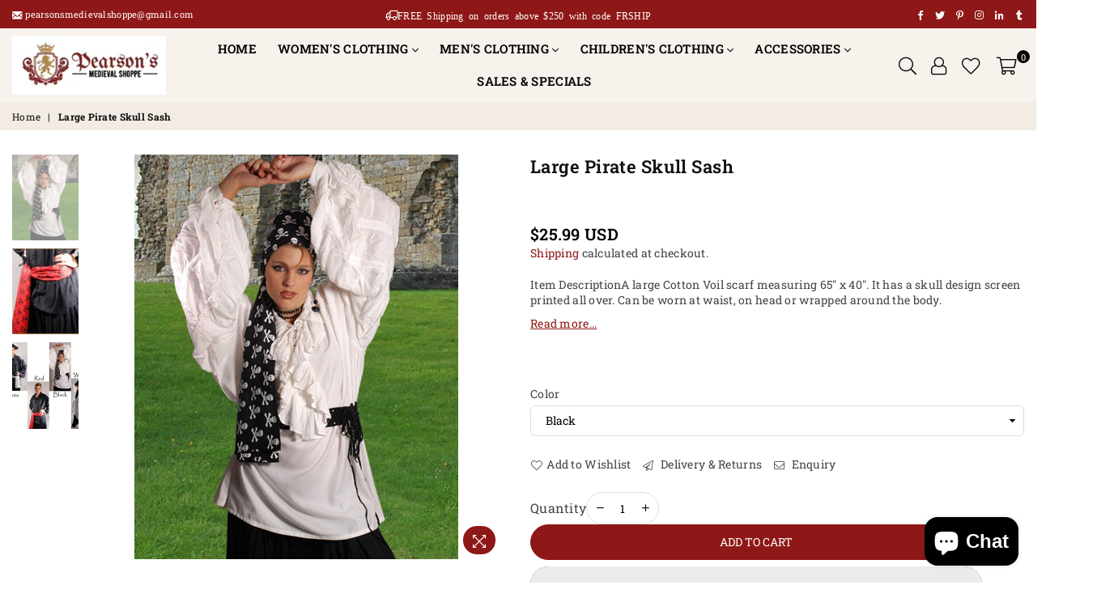

--- FILE ---
content_type: text/html; charset=utf-8
request_url: https://pearsonsmedievalshoppe.com/products/large-pirate-skull-sash
body_size: 49974
content:
<!doctype html>
<meta name="p:domain_verify" content="8700e65404372dcd05426a0dbfa272e9"/>
<html class="no-js" lang="en" >
<head>
    <script src="//d1liekpayvooaz.cloudfront.net/apps/customizery/customizery.js?shop=medieval-shoppe.myshopify.com"></script><meta charset="utf-8">  <meta http-equiv="X-UA-Compatible" content="IE=edge,chrome=1"><meta name="viewport" content="width=device-width, initial-scale=1.0, maximum-scale=1.0, user-scalable=no"><meta name="theme-color" content="#000"><meta name="format-detection" content="telephone=no"><link rel="canonical" href="https://pearsonsmedievalshoppe.com/products/large-pirate-skull-sash"><link rel="dns-prefetch" href="https://pearsonsmedievalshoppe.com" crossorigin><link rel="dns-prefetch" href="https://medieval-shoppe.myshopify.com" crossorigin><link rel="dns-prefetch" href="https://cdn.shopify.com" crossorigin><link rel="dns-prefetch" href="https://fonts.shopifycdn.com" crossorigin><link rel="preconnect" href="https//fonts.shopifycdn.com/" crossorigin><link rel="preconnect" href="https//cdn.shopify.com" crossorigin><link rel="preconnect" href="https//ajax.googleapis.com"><link rel="preload" as="style" href="//pearsonsmedievalshoppe.com/cdn/shop/t/7/assets/theme.css?v=21135134787953715941703290218" /><link rel="preload" as="style" href="'ysw-base.css' | asset_url }}" /><link rel="shortcut icon" href="//pearsonsmedievalshoppe.com/cdn/shop/files/logo_32x32.png?v=1638557630" type="image/png"><link rel="apple-touch-icon-precomposed" type="image/png" sizes="152x152" href="//pearsonsmedievalshoppe.com/cdn/shop/files/logo_152x.png?v=1638557630"><title>Large Pirate Skull Sash&ndash; Pearson&#39;s Medieval Shoppe</title><meta name="description" content="Item Description A large Cotton Voil scarf measuring 65&quot; x 40&quot;. It has a skull design screen printed all over. Can be worn at waist, on head or wrapped around the body."><!-- /snippets/social-meta-tags.liquid -->     <meta name="keywords" content="Pearson&#39;s Medieval Shoppe, pearsonsmedievalshoppe.com" /><meta name="author" content="Pearson's Medieval Shoppe"><meta property="og:site_name" content="Pearson&#39;s Medieval Shoppe"><meta property="og:url" content="https://pearsonsmedievalshoppe.com/products/large-pirate-skull-sash"><meta property="og:title" content="Large Pirate Skull Sash"><meta property="og:type" content="product"><meta property="og:description" content="Item Description A large Cotton Voil scarf measuring 65&quot; x 40&quot;. It has a skull design screen printed all over. Can be worn at waist, on head or wrapped around the body.">  <meta property="og:price:amount" content="25.99">  <meta property="og:price:currency" content="USD"><meta property="og:image" content="http://pearsonsmedievalshoppe.com/cdn/shop/products/yhst-55945181203785_2269_24717653_1200x1200.gif?v=1643028185"><meta property="og:image" content="http://pearsonsmedievalshoppe.com/cdn/shop/products/yhst-55945181203785_2268_52247289_1200x1200.jpg?v=1643028185"><meta property="og:image" content="http://pearsonsmedievalshoppe.com/cdn/shop/products/yhst-55945181203785_2269_24742778_1200x1200.jpg?v=1643028177"><meta property="og:image:secure_url" content="https://pearsonsmedievalshoppe.com/cdn/shop/products/yhst-55945181203785_2269_24717653_1200x1200.gif?v=1643028185"><meta property="og:image:secure_url" content="https://pearsonsmedievalshoppe.com/cdn/shop/products/yhst-55945181203785_2268_52247289_1200x1200.jpg?v=1643028185"><meta property="og:image:secure_url" content="https://pearsonsmedievalshoppe.com/cdn/shop/products/yhst-55945181203785_2269_24742778_1200x1200.jpg?v=1643028177">  <meta name="twitter:site" content="@RenaissanceWear"><meta name="twitter:card" content="summary_large_image"><meta name="twitter:title" content="Large Pirate Skull Sash"><meta name="twitter:description" content="Item Description A large Cotton Voil scarf measuring 65&quot; x 40&quot;. It has a skull design screen printed all over. Can be worn at waist, on head or wrapped around the body.">
<link rel="preload" as="font" href="//pearsonsmedievalshoppe.com/cdn/fonts/roboto_slab/robotoslab_n3.334bc4a7f64493b05cb1091c15b7be46b0d4a0d9.woff2" type="font/woff2" crossorigin><link rel="preload" as="font" href="//pearsonsmedievalshoppe.com/cdn/fonts/roboto_slab/robotoslab_n4.d3a9266696fe77645ad2b6579a2b30c11742dc68.woff2" type="font/woff2" crossorigin><link rel="preload" as="font" href="//pearsonsmedievalshoppe.com/cdn/fonts/roboto_slab/robotoslab_n6.3174328a74dafc69d011fba6bc98feb25251c46f.woff2" type="font/woff2" crossorigin><link rel="preload" as="font" href="//pearsonsmedievalshoppe.com/cdn/fonts/roboto_slab/robotoslab_n7.5242eb50a2e2688ccb1b3a90257e09ca8f40a7fe.woff2" type="font/woff2" crossorigin><style type="text/css">*,::after,::before{box-sizing:border-box}article,aside,details,figcaption,figure,footer,header,hgroup,main,menu,nav,section,summary{display:block}body,button,input,select,textarea{font-family:arial;-webkit-font-smoothing:antialiased;-webkit-text-size-adjust:100%}a{background-color:transparent}a,a:after,a:before{transition:all .3s ease-in-out}b,strong{font-weight:700;}em{font-style:italic}small{font-size:80%}sub,sup{font-size:75%;line-height:0;position:relative;vertical-align:baseline}sup{top:-.5em}sub{bottom:-.25em}img{max-width:100%;border:0}button,input,optgroup,select,textarea{color:inherit;font:inherit;margin:0;outline:0}button[disabled],input[disabled]{cursor:default}.mb0{margin-bottom:0!important}.mb10{margin-bottom:10px!important}.mb20{margin-bottom:20px!important}[type=button]::-moz-focus-inner,[type=reset]::-moz-focus-inner,[type=submit]::-moz-focus-inner,button::-moz-focus-inner{border-style:none;padding:0}[type=button]:-moz-focusring,[type=reset]:-moz-focusring,[type=submit]:-moz-focusring,button:-moz-focusring{outline:1px dotted ButtonText}input[type=email],input[type=number],input[type=password],input[type=search]{-webkit-appearance:none;-moz-appearance:none}table{width:100%;border-collapse:collapse;border-spacing:0}td,th{padding:0}textarea{overflow:auto;-webkit-appearance:none;-moz-appearance:none}[tabindex='-1']:focus{outline:0}a,img{outline:0!important;border:0}[role=button],a,button,input,label,select,textarea{touch-action:manipulation}.flex{display:flex}.flex-item{flex:1}.clearfix::after{content:'';display:table;clear:both}.clear{clear:both}.icon__fallback-text,.visually-hidden{position:absolute!important;overflow:hidden;clip:rect(0 0 0 0);height:1px;width:1px;margin:-1px;padding:0;border:0}.visibility-hidden{visibility:hidden}.js-focus-hidden:focus{outline:0}.no-js:not(html),.no-js .js{display:none}.no-js .no-js:not(html){display:block}.skip-link:focus{clip:auto;width:auto;height:auto;margin:0;color:#111;background-color:#fff;padding:10px;opacity:1;z-index:10000;transition:none}blockquote{background:#f8f8f8;font-weight:600;font-size:15px;font-style:normal;text-align:center;padding:0 30px;margin:0}.rte blockquote{padding:25px;margin-bottom:20px}blockquote p+cite{margin-top:7.5px}blockquote cite{display:block;font-size:13px;font-style:inherit}code,pre{font-family:Consolas,monospace;font-size:1em}pre{overflow:auto}.rte:last-child{margin-bottom:0}.rte .h1,.rte .h2,.rte .h3,.rte .h4,.rte .h5,.rte .h6,.rte h1,.rte h2,.rte h3,.rte h4,.rte h5,.rte h6{margin-top:15px;margin-bottom:7.5px}.rte .h1:first-child,.rte .h2:first-child,.rte .h3:first-child,.rte .h4:first-child,.rte .h5:first-child,.rte .h6:first-child,.rte h1:first-child,.rte h2:first-child,.rte h3:first-child,.rte h4:first-child,.rte h5:first-child,.rte h6:first-child{margin-top:0}.rte li{margin-bottom:4px;list-style:inherit}.rte li:last-child{margin-bottom:0}.rte-setting{margin-bottom:11.11111px}.rte-setting:last-child{margin-bottom:0}p:last-child{margin-bottom:0}li{list-style:none}.fine-print{font-size:1.07692em;font-style:italic;margin:20px 0}.txt--minor{font-size:80%}.txt--emphasis{font-style:italic}.icon{display:inline-block;width:20px;height:20px;vertical-align:middle;fill:currentColor}.no-svg .icon{display:none}svg.icon:not(.icon--full-color) circle,svg.icon:not(.icon--full-color) ellipse,svg.icon:not(.icon--full-color) g,svg.icon:not(.icon--full-color) line,svg.icon:not(.icon--full-color) path,svg.icon:not(.icon--full-color) polygon,svg.icon:not(.icon--full-color) polyline,svg.icon:not(.icon--full-color) rect,symbol.icon:not(.icon--full-color) circle,symbol.icon:not(.icon--full-color) ellipse,symbol.icon:not(.icon--full-color) g,symbol.icon:not(.icon--full-color) line,symbol.icon:not(.icon--full-color) path,symbol.icon:not(.icon--full-color) polygon,symbol.icon:not(.icon--full-color) polyline,symbol.icon:not(.icon--full-color) rect{fill:inherit;stroke:inherit}.no-svg .icon__fallback-text{position:static!important;overflow:inherit;clip:none;height:auto;width:auto;margin:0}ol,ul{margin:0;padding:0}ol{list-style:decimal}.list--inline{padding:0;margin:0}.list--inline li{display:inline-block;margin-bottom:0;vertical-align:middle}.rte img{height:auto}.rte table{table-layout:fixed}.rte ol,.rte ul{margin:20px 0 30px 30px}.rte ol.list--inline,.rte ul.list--inline{margin-left:0}.rte ul{list-style:disc outside}.rte ul ul{list-style:circle outside}.rte ul ul ul{list-style:square outside}.rte a:not(.btn){padding-bottom:1px}.text-center .rte ol,.text-center .rte ul,.text-center.rte ol,.text-center.rte ul{margin-left:0;list-style-position:inside}.rte__table-wrapper{max-width:100%;overflow:auto;-webkit-overflow-scrolling:touch}svg:not(:root){overflow:hidden}.video-wrapper{position:relative;overflow:hidden;max-width:100%;padding-bottom:56.25%;height:0;height:auto}.video-wrapper iframe{position:absolute;top:0;left:0;width:100%;height:100%}form{margin:0}legend{border:0;padding:0}button{cursor:pointer}input[type=submit]{cursor:pointer}input[type=text]{-webkit-appearance:none;-moz-appearance:none}[type=checkbox]+label,[type=radio]+label{display:inline-block;margin-bottom:0}label[for]{cursor:pointer}textarea{min-height:100px}input[type=checkbox],input[type=radio]{margin:0 5px 0 0;vertical-align:middle}select::-ms-expand{display:none}.label--hidden{position:absolute;height:0;width:0;margin-bottom:0;overflow:hidden;clip:rect(1px,1px,1px,1px)}.form-vertical input,.form-vertical select,.form-vertical textarea{display:block;width:100%}.form-vertical [type=checkbox],.form-vertical [type=radio]{display:inline-block;width:auto;margin-right:5px}.form-vertical .btn,.form-vertical [type=submit]{display:inline-block;width:auto}.grid--table{display:table;table-layout:fixed;width:100%}.grid--table>.grid__item{float:none;display:table-cell;vertical-align:middle}.is-transitioning{display:block!important;visibility:visible!important}.mr0{margin:0 !important;}.pd0{ padding:0 !important;}.db{display:block}.dbi{display:inline-block}.dn {display:none}.pa {position:absolute}.pr {position:relative}.fwl{font-weight:300}.fwr{font-weight:400}.fwm{font-weight:500}.fwsb{font-weight:600}b,strong,.fwb{font-weight:700}em, .em{font-style:italic}.tt-u{text-transform:uppercase}.tt-l{text-transform:lowercase}.tt-c{text-transform:capitalize}.tt-n{text-transform:none}.tdn {text-decoration:none!important}.tdu {text-decoration:underline}.grid-sizer{width:25%; position:absolute}.w_auto {width:auto!important}.h_auto{height:auto}.w_100{width:100%!important}.h_100{height:100%!important}.fl{display:flex}.fl1{flex:1}.f-row{flex-direction:row}.f-col{flex-direction:column}.f-wrap{flex-wrap:wrap}.f-nowrap{flex-wrap:nowrap}.f-jcs{justify-content:flex-start}.f-jce{justify-content:flex-end}.f-jcc{justify-content:center}.f-jcsb{justify-content:space-between}.f-jcsa{justify-content:space-around}.f-jcse{justify-content:space-evenly}.f-ais{align-items:flex-start}.f-aie{align-items:flex-end}.f-aic{align-items:center}.f-aib{align-items:baseline}.f-aist{align-items:stretch}.f-acs{align-content:flex-start}.f-ace{align-content:flex-end}.f-acc{align-content:center}.f-acsb{align-content:space-between}.f-acsa{align-content:space-around}.f-acst{align-content:stretch}.f-asa{align-self:auto}.f-ass{align-self:flex-start}.f-ase{align-self:flex-end}.f-asc{align-self:center}.f-asb{align-self:baseline}.f-asst{align-self:stretch}.order0{order:0}.order1{order:1}.order2{order:2}.order3{order:3}.tl{text-align:left!important}.tc{text-align:center!important}.tr{text-align:right!important}@media (min-width:768px){.tl-md{text-align:left!important}.tc-md{text-align:center!important}.tr-md{text-align:right!important}.f-row-md{flex-direction:row}.f-col-md{flex-direction:column}.f-wrap-md{flex-wrap:wrap}.f-nowrap-md{flex-wrap:nowrap}.f-jcs-md{justify-content:flex-start}.f-jce-md{justify-content:flex-end}.f-jcc-md{justify-content:center}.f-jcsb-md{justify-content:space-between}.f-jcsa-md{justify-content:space-around}.f-jcse-md{justify-content:space-evenly}.f-ais-md{align-items:flex-start}.f-aie-md{align-items:flex-end}.f-aic-md{align-items:center}.f-aib-md{align-items:baseline}.f-aist-md{align-items:stretch}.f-acs-md{align-content:flex-start}.f-ace-md{align-content:flex-end}.f-acc-md{align-content:center}.f-acsb-md{align-content:space-between}.f-acsa-md{align-content:space-around}.f-acst-md{align-content:stretch}.f-asa-md{align-self:auto}.f-ass-md{align-self:flex-start}.f-ase-md{align-self:flex-end}.f-asc-md{align-self:center}.f-asb-md{align-self:baseline}.f-asst-md{align-self:stretch}}@media (min-width:1025px){.f-row-lg{flex-direction:row}.f-col-lg{flex-direction:column}.f-wrap-lg{flex-wrap:wrap}.f-nowrap-lg{flex-wrap:nowrap}.tl-lg {text-align:left!important}.tc-lg {text-align:center!important}.tr-lg {text-align:right!important}}@media (min-width:1280px){.f-wrap-xl{flex-wrap:wrap}.f-col-xl{flex-direction:column}.tl-xl {text-align:left!important}.tc-xl {text-align:center!important}.tr-xl {text-align:right!important}}.grid{list-style:none;margin:0 -15px;padding:0}.grid::after{content:'';display:table;clear:both}.grid__item{float:left;padding-left:15px;padding-right:15px;width:100%}@media only screen and (max-width:1024px){.grid{margin:0 -7.5px}.grid__item{padding-left:7.5px;padding-right:7.5px}}.grid__item[class*="--push"]{position:relative}.grid--rev{direction:rtl;text-align:left}.grid--rev>.grid__item{direction:ltr;text-align:left;float:right}.col-1,.one-whole{width:100%}.col-2,.five-tenths,.four-eighths,.one-half,.three-sixths,.two-quarters,.wd-50{width:50%}.col-3,.one-third,.two-sixths{width:33.33333%}.four-sixths,.two-thirds{width:66.66667%}.col-4,.one-quarter,.two-eighths{width:25%}.six-eighths,.three-quarters{width:75%}.col-5,.one-fifth,.two-tenths{width:20%}.four-tenths,.two-fifths,.wd-40{width:40%}.six-tenths,.three-fifths,.wd-60{width:60%}.eight-tenths,.four-fifths,.wd-80{width:80%}.one-sixth{width:16.66667%}.five-sixths{width:83.33333%}.one-seventh{width:14.28571%}.one-eighth{width:12.5%}.three-eighths{width:37.5%}.five-eighths{width:62.5%}.seven-eighths{width:87.5%}.one-nineth{width:11.11111%}.one-tenth{width:10%}.three-tenths,.wd-30{width:30%}.seven-tenths,.wd-70{width:70%}.nine-tenths,.wd-90{width:90%}.show{display:block!important}.hide{display:none!important}.text-left{text-align:left!important}.text-right{text-align:right!important}.text-center{text-align:center!important}@media only screen and (min-width:767px){.medium-up--one-whole{width:100%}.medium-up--five-tenths,.medium-up--four-eighths,.medium-up--one-half,.medium-up--three-sixths,.medium-up--two-quarters{width:50%}.medium-up--one-third,.medium-up--two-sixths{width:33.33333%}.medium-up--four-sixths,.medium-up--two-thirds{width:66.66667%}.medium-up--one-quarter,.medium-up--two-eighths{width:25%}.medium-up--six-eighths,.medium-up--three-quarters{width:75%}.medium-up--one-fifth,.medium-up--two-tenths{width:20%}.medium-up--four-tenths,.medium-up--two-fifths{width:40%}.medium-up--six-tenths,.medium-up--three-fifths{width:60%}.medium-up--eight-tenths,.medium-up--four-fifths{width:80%}.medium-up--one-sixth{width:16.66667%}.medium-up--five-sixths{width:83.33333%}.medium-up--one-seventh{width:14.28571%}.medium-up--one-eighth{width:12.5%}.medium-up--three-eighths{width:37.5%}.medium-up--five-eighths{width:62.5%}.medium-up--seven-eighths{width:87.5%}.medium-up--one-nineth{width:11.11111%}.medium-up--one-tenth{width:10%}.medium-up--three-tenths{width:30%}.medium-up--seven-tenths{width:70%}.medium-up--nine-tenths{width:90%}.grid--uniform .medium-up--five-tenths:nth-child(2n+1),.grid--uniform .medium-up--four-eighths:nth-child(2n+1),.grid--uniform .medium-up--one-eighth:nth-child(8n+1),.grid--uniform .medium-up--one-fifth:nth-child(5n+1),.grid--uniform .medium-up--one-half:nth-child(2n+1),.grid--uniform .medium-up--one-quarter:nth-child(4n+1),.grid--uniform .medium-up--one-seventh:nth-child(7n+1),.grid--uniform .medium-up--one-sixth:nth-child(6n+1),.grid--uniform .medium-up--one-third:nth-child(3n+1),.grid--uniform .medium-up--three-sixths:nth-child(2n+1),.grid--uniform .medium-up--two-eighths:nth-child(4n+1),.grid--uniform .medium-up--two-sixths:nth-child(3n+1){clear:both}.medium-up--show{display:block!important}.medium-up--hide{display:none!important}.medium-up--text-left{text-align:left!important}.medium-up--text-right{text-align:right!important}.medium-up--text-center{text-align:center!important}}@media only screen and (min-width:1025px){.large-up--one-whole{width:100%}.large-up--five-tenths,.large-up--four-eighths,.large-up--one-half,.large-up--three-sixths,.large-up--two-quarters{width:50%}.large-up--one-third,.large-up--two-sixths{width:33.33333%}.large-up--four-sixths,.large-up--two-thirds{width:66.66667%}.large-up--one-quarter,.large-up--two-eighths{width:25%}.large-up--six-eighths,.large-up--three-quarters{width:75%}.large-up--one-fifth,.large-up--two-tenths{width:20%}.large-up--four-tenths,.large-up--two-fifths{width:40%}.large-up--six-tenths,.large-up--three-fifths{width:60%}.large-up--eight-tenths,.large-up--four-fifths{width:80%}.large-up--one-sixth{width:16.66667%}.large-up--five-sixths{width:83.33333%}.large-up--one-seventh{width:14.28571%}.large-up--one-eighth{width:12.5%}.large-up--three-eighths{width:37.5%}.large-up--five-eighths{width:62.5%}.large-up--seven-eighths{width:87.5%}.large-up--one-nineth{width:11.11111%}.large-up--one-tenth{width:10%}.large-up--three-tenths{width:30%}.large-up--seven-tenths{width:70%}.large-up--nine-tenths{width:90%}.grid--uniform .large-up--five-tenths:nth-child(2n+1),.grid--uniform .large-up--four-eighths:nth-child(2n+1),.grid--uniform .large-up--one-eighth:nth-child(8n+1),.grid--uniform .large-up--one-fifth:nth-child(5n+1),.grid--uniform .large-up--one-half:nth-child(2n+1),.grid--uniform .large-up--one-quarter:nth-child(4n+1),.grid--uniform .large-up--one-seventh:nth-child(7n+1),.grid--uniform .large-up--one-sixth:nth-child(6n+1),.grid--uniform .large-up--one-third:nth-child(3n+1),.grid--uniform .large-up--three-sixths:nth-child(2n+1),.grid--uniform .large-up--two-eighths:nth-child(4n+1),.grid--uniform .large-up--two-sixths:nth-child(3n+1){clear:both}.large-up--show{display:block!important}.large-up--hide{display:none!important}.large-up--text-left{text-align:left!important}.large-up--text-right{text-align:right!important}.large-up--text-center{text-align:center!important}}@media only screen and (min-width:1280px){.widescreen--one-whole{width:100%}.widescreen--five-tenths,.widescreen--four-eighths,.widescreen--one-half,.widescreen--three-sixths,.widescreen--two-quarters{width:50%}.widescreen--one-third,.widescreen--two-sixths{width:33.33333%}.widescreen--four-sixths,.widescreen--two-thirds{width:66.66667%}.widescreen--one-quarter,.widescreen--two-eighths{width:25%}.widescreen--six-eighths,.widescreen--three-quarters{width:75%}.widescreen--one-fifth,.widescreen--two-tenths{width:20%}.widescreen--four-tenths,.widescreen--two-fifths{width:40%}.widescreen--six-tenths,.widescreen--three-fifths{width:60%}.widescreen--eight-tenths,.widescreen--four-fifths{width:80%}.widescreen--one-sixth{width:16.66667%}.widescreen--five-sixths{width:83.33333%}.widescreen--one-seventh{width:14.28571%}.widescreen--one-eighth{width:12.5%}.widescreen--three-eighths{width:37.5%}.widescreen--five-eighths{width:62.5%}.widescreen--seven-eighths{width:87.5%}.widescreen--one-nineth{width:11.11111%}.widescreen--one-tenth{width:10%}.widescreen--three-tenths{width:30%}.widescreen--seven-tenths{width:70%}.widescreen--nine-tenths{width:90%}.grid--uniform .widescreen--five-tenths:nth-child(2n+1),.grid--uniform .widescreen--four-eighths:nth-child(2n+1),.grid--uniform .widescreen--one-eighth:nth-child(8n+1),.grid--uniform .widescreen--one-fifth:nth-child(5n+1),.grid--uniform .widescreen--one-half:nth-child(2n+1),.grid--uniform .widescreen--one-quarter:nth-child(4n+1),.grid--uniform .widescreen--one-seventh:nth-child(7n+1),.grid--uniform .widescreen--one-sixth:nth-child(6n+1),.grid--uniform .widescreen--one-third:nth-child(3n+1),.grid--uniform .widescreen--three-sixths:nth-child(2n+1),.grid--uniform .widescreen--two-eighths:nth-child(4n+1),.grid--uniform .widescreen--two-sixths:nth-child(3n+1){clear:both}.widescreen--show{display:block!important}.widescreen--hide{display:none!important}.widescreen--text-left{text-align:left!important}.widescreen--text-right{text-align:right!important}.widescreen--text-center{text-align:center!important}}@media only screen and (min-width:1025px) and (max-width:1279px){.large--one-whole{width:100%}.large--five-tenths,.large--four-eighths,.large--one-half,.large--three-sixths,.large--two-quarters{width:50%}.large--one-third,.large--two-sixths{width:33.33333%}.large--four-sixths,.large--two-thirds{width:66.66667%}.large--one-quarter,.large--two-eighths{width:25%}.large--six-eighths,.large--three-quarters{width:75%}.large--one-fifth,.large--two-tenths{width:20%}.large--four-tenths,.large--two-fifths{width:40%}.large--six-tenths,.large--three-fifths{width:60%}.large--eight-tenths,.large--four-fifths{width:80%}.large--one-sixth{width:16.66667%}.large--five-sixths{width:83.33333%}.large--one-seventh{width:14.28571%}.large--one-eighth{width:12.5%}.large--three-eighths{width:37.5%}.large--five-eighths{width:62.5%}.large--seven-eighths{width:87.5%}.large--one-nineth{width:11.11111%}.large--one-tenth{width:10%}.large--three-tenths{width:30%}.large--seven-tenths{width:70%}.large--nine-tenths{width:90%}.grid--uniform .large--five-tenths:nth-child(2n+1),.grid--uniform .large--four-eighths:nth-child(2n+1),.grid--uniform .large--one-eighth:nth-child(8n+1),.grid--uniform .large--one-fifth:nth-child(5n+1),.grid--uniform .large--one-half:nth-child(2n+1),.grid--uniform .large--one-quarter:nth-child(4n+1),.grid--uniform .large--one-seventh:nth-child(7n+1),.grid--uniform .large--one-sixth:nth-child(6n+1),.grid--uniform .large--one-third:nth-child(3n+1),.grid--uniform .large--three-sixths:nth-child(2n+1),.grid--uniform .large--two-eighths:nth-child(4n+1),.grid--uniform .large--two-sixths:nth-child(3n+1){clear:both}.large--show{display:block!important}.large--hide{display:none!important}.large--text-left{text-align:left!important}.large--text-right{text-align:right!important}.large--text-center{text-align:center!important}}@media only screen and (min-width:767px) and (max-width:1024px){.medium--one-whole{width:100%}.medium--five-tenths,.medium--four-eighths,.medium--one-half,.medium--three-sixths,.medium--two-quarters{width:50%}.medium--one-third,.medium--two-sixths{width:33.33333%}.medium--four-sixths,.medium--two-thirds{width:66.66667%}.medium--one-quarter,.medium--two-eighths{width:25%}.medium--six-eighths,.medium--three-quarters{width:75%}.medium--one-fifth,.medium--two-tenths{width:20%}.medium--four-tenths,.medium--two-fifths{width:40%}.medium--six-tenths,.medium--three-fifths{width:60%}.medium--eight-tenths,.medium--four-fifths{width:80%}.medium--one-sixth{width:16.66667%}.medium--five-sixths{width:83.33333%}.medium--one-seventh{width:14.28571%}.medium--one-eighth{width:12.5%}.medium--three-eighths{width:37.5%}.medium--five-eighths{width:62.5%}.medium--seven-eighths{width:87.5%}.medium--one-nineth{width:11.11111%}.medium--one-tenth{width:10%}.medium--three-tenths{width:30%}.medium--seven-tenths{width:70%}.medium--nine-tenths{width:90%}.grid--uniform .medium--five-tenths:nth-child(2n+1),.grid--uniform .medium--four-eighths:nth-child(2n+1),.grid--uniform .medium--one-eighth:nth-child(8n+1),.grid--uniform .medium--one-fifth:nth-child(5n+1),.grid--uniform .medium--one-half:nth-child(2n+1),.grid--uniform .medium--one-quarter:nth-child(4n+1),.grid--uniform .medium--one-seventh:nth-child(7n+1),.grid--uniform .medium--one-sixth:nth-child(6n+1),.grid--uniform .medium--one-third:nth-child(3n+1),.grid--uniform .medium--three-sixths:nth-child(2n+1),.grid--uniform .medium--two-eighths:nth-child(4n+1),.grid--uniform .medium--two-sixths:nth-child(3n+1){clear:both}.medium--show{display:block!important}.medium--hide{display:none!important}.medium--text-left{text-align:left!important}.medium--text-right{text-align:right!important}.medium--text-center{text-align:center!important}}@media only screen and (max-width:766px){.grid{margin:0 -5px}.grid__item{padding-left:5px;padding-right:5px}.small--one-whole{width:100%}.small--five-tenths,.small--four-eighths,.small--one-half,.small--three-sixths,.small--two-quarters{width:50%}.small--one-third,.small--two-sixths{width:33.33333%}.small--four-sixths,.small--two-thirds{width:66.66667%}.small--one-quarter,.small--two-eighths{width:25%}.small--six-eighths,.small--three-quarters{width:75%}.small--one-fifth,.small--two-tenths{width:20%}.small--four-tenths,.small--two-fifths{width:40%}.small--six-tenths,.small--three-fifths{width:60%}.small--eight-tenths,.small--four-fifths{width:80%}.small--one-sixth{width:16.66667%}.small--five-sixths{width:83.33333%}.small--one-seventh{width:14.28571%}.small--one-eighth{width:12.5%}.small--three-eighths{width:37.5%}.small--five-eighths{width:62.5%}.small--seven-eighths{width:87.5%}.small--one-nineth{width:11.11111%}.small--one-tenth{width:10%}.small--three-tenths{width:30%}.small--seven-tenths{width:70%}.small--nine-tenths{width:90%}.grid--uniform .small--five-tenths:nth-child(2n+1),.grid--uniform .small--four-eighths:nth-child(2n+1),.grid--uniform .small--one-eighth:nth-child(8n+1),.grid--uniform .small--one-half:nth-child(2n+1),.grid--uniform .small--one-quarter:nth-child(4n+1),.grid--uniform .small--one-seventh:nth-child(7n+1),.grid--uniform .small--one-sixth:nth-child(6n+1),.grid--uniform .small--one-third:nth-child(3n+1),.grid--uniform .small--three-sixths:nth-child(2n+1),.grid--uniform .small--two-eighths:nth-child(4n+1),.grid--uniform .small--two-sixths:nth-child(3n+1),.grid--uniform.small--one-fifth:nth-child(5n+1){clear:both}.small--show{display:block!important}.small--hide{display:none!important}.small--text-left{text-align:left!important}.small--text-right{text-align:right!important}.small--text-center{text-align:center!important}}@font-face {font-family: "Roboto Slab";font-weight: 400;font-style: normal;font-display: swap;src: url("//pearsonsmedievalshoppe.com/cdn/fonts/roboto_slab/robotoslab_n4.d3a9266696fe77645ad2b6579a2b30c11742dc68.woff2") format("woff2"), url("//pearsonsmedievalshoppe.com/cdn/fonts/roboto_slab/robotoslab_n4.ac73924d0e45cb28b8adb30cbb4ff26dbe125c23.woff") format("woff");}@font-face {font-family: "Roboto Slab";font-weight: 300;font-style: normal;font-display: swap;src: url("//pearsonsmedievalshoppe.com/cdn/fonts/roboto_slab/robotoslab_n3.334bc4a7f64493b05cb1091c15b7be46b0d4a0d9.woff2") format("woff2"), url("//pearsonsmedievalshoppe.com/cdn/fonts/roboto_slab/robotoslab_n3.4929d403660e3d9ae4428ca43a713d8a307fd79b.woff") format("woff");}@font-face {font-family: "Roboto Slab";font-weight: 600;font-style: normal;font-display: swap;src: url("//pearsonsmedievalshoppe.com/cdn/fonts/roboto_slab/robotoslab_n6.3174328a74dafc69d011fba6bc98feb25251c46f.woff2") format("woff2"), url("//pearsonsmedievalshoppe.com/cdn/fonts/roboto_slab/robotoslab_n6.b9eff9538b7eb0c1ac6073651a41e19994326fc7.woff") format("woff");}@font-face {font-family: "Roboto Slab";font-weight: 700;font-style: normal;font-display: swap;src: url("//pearsonsmedievalshoppe.com/cdn/fonts/roboto_slab/robotoslab_n7.5242eb50a2e2688ccb1b3a90257e09ca8f40a7fe.woff2") format("woff2"), url("//pearsonsmedievalshoppe.com/cdn/fonts/roboto_slab/robotoslab_n7.6217d6e8cdce1468038779247b461b93d14a8e93.woff") format("woff");}@font-face{font-family:Adorn-Icons;src:url("//pearsonsmedievalshoppe.com/cdn/shop/t/7/assets/adorn-icons.woff2?v=167339017966625775301663766470") format('woff2'),url("//pearsonsmedievalshoppe.com/cdn/shop/t/7/assets/adorn-icons.woff?v=177162561609770262791663766470") format('woff');font-weight:400;font-style:normal;font-display:swap}.ad{font:normal normal normal 16px/1 adorn-icons;speak:none;text-transform:none;display:inline-block;vertical-align:middle;text-rendering:auto;-webkit-font-smoothing:antialiased;-moz-osx-font-smoothing:grayscale}</style>  <link rel="stylesheet" href="//pearsonsmedievalshoppe.com/cdn/shop/t/7/assets/theme.css?v=21135134787953715941703290218" type="text/css" media="all"><link rel="stylesheet" href="//pearsonsmedievalshoppe.com/cdn/shop/t/7/assets/ysw-base.css?v=104203857294789768041665686137" type="text/css" media="all">    <link rel="preload" href="//pearsonsmedievalshoppe.com/cdn/shop/t/7/assets/jquery.min.js?v=33809001796617363981663766470" as="script">  <link rel="preload" href="//pearsonsmedievalshoppe.com/cdn/shop/t/7/assets/vendor.min.js?v=79820397302741895341663766470" as="script">  <script src="//pearsonsmedievalshoppe.com/cdn/shop/t/7/assets/jquery.min.js?v=33809001796617363981663766470"defer="defer"></script><script>var theme = {strings:{addToCart:"Add to cart",soldOut:"Sold out",unavailable:"Unavailable",showMore:"Show More",showLess:"Show Less"},mlcurrency:true,moneyFormat:"\u003cspan class=money\u003e${{amount}} USD\u003c\/span\u003e",currencyFormat:"money_with_currency_format",shopCurrency:"USD",autoCurrencies:true,money_currency_format:"${{amount}} USD",money_format:"${{amount}} USD",ajax_cart:true,fixedHeader:false,animation:true,animationMobile:true,searchresult:"See all results",wlAvailable:"Available in Wishlist",rtl:false,days:"Days",hours:"Hrs",minuts:"Min",seconds:"Sec",};document.documentElement.className = document.documentElement.className.replace('no-js', 'js');        window.lazySizesConfig = window.lazySizesConfig || {};window.lazySizesConfig.loadMode = 1;window.lazySizesConfig.expand = 10;window.lazySizesConfig.expFactor = 1.5;      window.lazySizesConfig.loadHidden = false;</script><script src="//pearsonsmedievalshoppe.com/cdn/shop/t/7/assets/vendor.min.js?v=79820397302741895341663766470" defer="defer"></script>
   <script>window.performance && window.performance.mark && window.performance.mark('shopify.content_for_header.start');</script><meta name="facebook-domain-verification" content="j8fh9x2j11mzhzwm39hcqbp7lud3ey">
<meta name="google-site-verification" content="pEpYtGtd64gmSY7RGp99PQznrkmlgZOIRlOw0CDScyc">
<meta name="google-site-verification" content="vyq0KY8pptR0l6Wp8Oq5riaKvOUtrKjMzRUDvReXDjI">
<meta name="google-site-verification" content="zj6S502k7gS4UNFnMt96h-uiwmHaw_VUE1Nx4Hoq7u0">
<meta name="facebook-domain-verification" content="yqxwi1w4igougyhr279nsczwi2q58j">
<meta id="shopify-digital-wallet" name="shopify-digital-wallet" content="/56800051391/digital_wallets/dialog">
<meta name="shopify-checkout-api-token" content="7f9882b13400367e96651185b26e6c50">
<meta id="in-context-paypal-metadata" data-shop-id="56800051391" data-venmo-supported="true" data-environment="production" data-locale="en_US" data-paypal-v4="true" data-currency="USD">
<link rel="alternate" hreflang="x-default" href="https://pearsonsmedievalshoppe.com/products/large-pirate-skull-sash">
<link rel="alternate" hreflang="en" href="https://pearsonsmedievalshoppe.com/products/large-pirate-skull-sash">
<link rel="alternate" hreflang="en-CA" href="https://pearsonsmedievalshoppe.com/en-ca/products/large-pirate-skull-sash">
<link rel="alternate" type="application/json+oembed" href="https://pearsonsmedievalshoppe.com/products/large-pirate-skull-sash.oembed">
<script async="async" data-src="/checkouts/internal/preloads.js?locale=en-US"></script>
<link rel="preconnect" href="https://shop.app" crossorigin="anonymous">
<script async="async" data-src="https://shop.app/checkouts/internal/preloads.js?locale=en-US&shop_id=56800051391" crossorigin="anonymous"></script>
<script id="apple-pay-shop-capabilities" type="application/json">{"shopId":56800051391,"countryCode":"US","currencyCode":"USD","merchantCapabilities":["supports3DS"],"merchantId":"gid:\/\/shopify\/Shop\/56800051391","merchantName":"Pearson's Medieval Shoppe","requiredBillingContactFields":["postalAddress","email","phone"],"requiredShippingContactFields":["postalAddress","email","phone"],"shippingType":"shipping","supportedNetworks":["visa","masterCard","discover","elo","jcb"],"total":{"type":"pending","label":"Pearson's Medieval Shoppe","amount":"1.00"},"shopifyPaymentsEnabled":true,"supportsSubscriptions":true}</script>
<script id="shopify-features" type="application/json">{"accessToken":"7f9882b13400367e96651185b26e6c50","betas":["rich-media-storefront-analytics"],"domain":"pearsonsmedievalshoppe.com","predictiveSearch":true,"shopId":56800051391,"locale":"en"}</script>
<script>var Shopify = Shopify || {};
Shopify.shop = "medieval-shoppe.myshopify.com";
Shopify.locale = "en";
Shopify.currency = {"active":"USD","rate":"1.0"};
Shopify.country = "US";
Shopify.theme = {"name":"YSW Develop theme - 09\/21\/22","id":131605889215,"schema_name":"Avone OS 2.0","schema_version":"4.2","theme_store_id":null,"role":"main"};
Shopify.theme.handle = "null";
Shopify.theme.style = {"id":null,"handle":null};
Shopify.cdnHost = "pearsonsmedievalshoppe.com/cdn";
Shopify.routes = Shopify.routes || {};
Shopify.routes.root = "/";</script>
<script type="module">!function(o){(o.Shopify=o.Shopify||{}).modules=!0}(window);</script>
<script>!function(o){function n(){var o=[];function n(){o.push(Array.prototype.slice.apply(arguments))}return n.q=o,n}var t=o.Shopify=o.Shopify||{};t.loadFeatures=n(),t.autoloadFeatures=n()}(window);</script>
<script>
  window.ShopifyPay = window.ShopifyPay || {};
  window.ShopifyPay.apiHost = "shop.app\/pay";
  window.ShopifyPay.redirectState = null;
</script>
<script id="shop-js-analytics" type="application/json">{"pageType":"product"}</script>
<script defer="defer" async type="module" data-src="//pearsonsmedievalshoppe.com/cdn/shopifycloud/shop-js/modules/v2/client.init-shop-cart-sync_IZsNAliE.en.esm.js"></script>
<script defer="defer" async type="module" data-src="//pearsonsmedievalshoppe.com/cdn/shopifycloud/shop-js/modules/v2/chunk.common_0OUaOowp.esm.js"></script>
<script type="module">
  await import("//pearsonsmedievalshoppe.com/cdn/shopifycloud/shop-js/modules/v2/client.init-shop-cart-sync_IZsNAliE.en.esm.js");
await import("//pearsonsmedievalshoppe.com/cdn/shopifycloud/shop-js/modules/v2/chunk.common_0OUaOowp.esm.js");

  window.Shopify.SignInWithShop?.initShopCartSync?.({"fedCMEnabled":true,"windoidEnabled":true});

</script>
<script defer="defer" async type="module" data-src="//pearsonsmedievalshoppe.com/cdn/shopifycloud/shop-js/modules/v2/client.payment-terms_CNlwjfZz.en.esm.js"></script>
<script defer="defer" async type="module" data-src="//pearsonsmedievalshoppe.com/cdn/shopifycloud/shop-js/modules/v2/chunk.common_0OUaOowp.esm.js"></script>
<script defer="defer" async type="module" data-src="//pearsonsmedievalshoppe.com/cdn/shopifycloud/shop-js/modules/v2/chunk.modal_CGo_dVj3.esm.js"></script>
<script type="module">
  await import("//pearsonsmedievalshoppe.com/cdn/shopifycloud/shop-js/modules/v2/client.payment-terms_CNlwjfZz.en.esm.js");
await import("//pearsonsmedievalshoppe.com/cdn/shopifycloud/shop-js/modules/v2/chunk.common_0OUaOowp.esm.js");
await import("//pearsonsmedievalshoppe.com/cdn/shopifycloud/shop-js/modules/v2/chunk.modal_CGo_dVj3.esm.js");

  
</script>
<script>
  window.Shopify = window.Shopify || {};
  if (!window.Shopify.featureAssets) window.Shopify.featureAssets = {};
  window.Shopify.featureAssets['shop-js'] = {"shop-cart-sync":["modules/v2/client.shop-cart-sync_DLOhI_0X.en.esm.js","modules/v2/chunk.common_0OUaOowp.esm.js"],"init-fed-cm":["modules/v2/client.init-fed-cm_C6YtU0w6.en.esm.js","modules/v2/chunk.common_0OUaOowp.esm.js"],"shop-button":["modules/v2/client.shop-button_BCMx7GTG.en.esm.js","modules/v2/chunk.common_0OUaOowp.esm.js"],"shop-cash-offers":["modules/v2/client.shop-cash-offers_BT26qb5j.en.esm.js","modules/v2/chunk.common_0OUaOowp.esm.js","modules/v2/chunk.modal_CGo_dVj3.esm.js"],"init-windoid":["modules/v2/client.init-windoid_B9PkRMql.en.esm.js","modules/v2/chunk.common_0OUaOowp.esm.js"],"init-shop-email-lookup-coordinator":["modules/v2/client.init-shop-email-lookup-coordinator_DZkqjsbU.en.esm.js","modules/v2/chunk.common_0OUaOowp.esm.js"],"shop-toast-manager":["modules/v2/client.shop-toast-manager_Di2EnuM7.en.esm.js","modules/v2/chunk.common_0OUaOowp.esm.js"],"shop-login-button":["modules/v2/client.shop-login-button_BtqW_SIO.en.esm.js","modules/v2/chunk.common_0OUaOowp.esm.js","modules/v2/chunk.modal_CGo_dVj3.esm.js"],"avatar":["modules/v2/client.avatar_BTnouDA3.en.esm.js"],"pay-button":["modules/v2/client.pay-button_CWa-C9R1.en.esm.js","modules/v2/chunk.common_0OUaOowp.esm.js"],"init-shop-cart-sync":["modules/v2/client.init-shop-cart-sync_IZsNAliE.en.esm.js","modules/v2/chunk.common_0OUaOowp.esm.js"],"init-customer-accounts":["modules/v2/client.init-customer-accounts_DenGwJTU.en.esm.js","modules/v2/client.shop-login-button_BtqW_SIO.en.esm.js","modules/v2/chunk.common_0OUaOowp.esm.js","modules/v2/chunk.modal_CGo_dVj3.esm.js"],"init-shop-for-new-customer-accounts":["modules/v2/client.init-shop-for-new-customer-accounts_JdHXxpS9.en.esm.js","modules/v2/client.shop-login-button_BtqW_SIO.en.esm.js","modules/v2/chunk.common_0OUaOowp.esm.js","modules/v2/chunk.modal_CGo_dVj3.esm.js"],"init-customer-accounts-sign-up":["modules/v2/client.init-customer-accounts-sign-up_D6__K_p8.en.esm.js","modules/v2/client.shop-login-button_BtqW_SIO.en.esm.js","modules/v2/chunk.common_0OUaOowp.esm.js","modules/v2/chunk.modal_CGo_dVj3.esm.js"],"checkout-modal":["modules/v2/client.checkout-modal_C_ZQDY6s.en.esm.js","modules/v2/chunk.common_0OUaOowp.esm.js","modules/v2/chunk.modal_CGo_dVj3.esm.js"],"shop-follow-button":["modules/v2/client.shop-follow-button_XetIsj8l.en.esm.js","modules/v2/chunk.common_0OUaOowp.esm.js","modules/v2/chunk.modal_CGo_dVj3.esm.js"],"lead-capture":["modules/v2/client.lead-capture_DvA72MRN.en.esm.js","modules/v2/chunk.common_0OUaOowp.esm.js","modules/v2/chunk.modal_CGo_dVj3.esm.js"],"shop-login":["modules/v2/client.shop-login_ClXNxyh6.en.esm.js","modules/v2/chunk.common_0OUaOowp.esm.js","modules/v2/chunk.modal_CGo_dVj3.esm.js"],"payment-terms":["modules/v2/client.payment-terms_CNlwjfZz.en.esm.js","modules/v2/chunk.common_0OUaOowp.esm.js","modules/v2/chunk.modal_CGo_dVj3.esm.js"]};
</script>
<script>(function() {
  var isLoaded = false;
  function asyncLoad() {
    if (isLoaded) return;
    isLoaded = true;
    var urls = ["https:\/\/cdn.recapture.io\/sdk\/v1\/shopify-recapture.min.js?api_key=xw5yijlt\u0026shop=medieval-shoppe.myshopify.com","\/\/d1liekpayvooaz.cloudfront.net\/apps\/customizery\/customizery.js?shop=medieval-shoppe.myshopify.com","https:\/\/cdn.nfcube.com\/instafeed-6e18a1a655a142e2a5be81d311953ddb.js?shop=medieval-shoppe.myshopify.com"];
    for (var i = 0; i < urls.length; i++) {
      var s = document.createElement('script');
      s.type = 'text/javascript';
      s.async = true;
      s.src = urls[i];
      var x = document.getElementsByTagName('script')[0];
      x.parentNode.insertBefore(s, x);
    }
  };
  document.addEventListener('StartAsyncLoading',function(event){asyncLoad();});if(window.attachEvent) {
    window.attachEvent('onload', function(){});
  } else {
    window.addEventListener('load', function(){}, false);
  }
})();</script>
<script id="__st">var __st={"a":56800051391,"offset":-18000,"reqid":"6b1ab89a-f382-40f4-acc5-49f32557e11e-1768449851","pageurl":"pearsonsmedievalshoppe.com\/products\/large-pirate-skull-sash","u":"8584da37d543","p":"product","rtyp":"product","rid":7145189802175};</script>
<script>window.ShopifyPaypalV4VisibilityTracking = true;</script>
<script id="captcha-bootstrap">!function(){'use strict';const t='contact',e='account',n='new_comment',o=[[t,t],['blogs',n],['comments',n],[t,'customer']],c=[[e,'customer_login'],[e,'guest_login'],[e,'recover_customer_password'],[e,'create_customer']],r=t=>t.map((([t,e])=>`form[action*='/${t}']:not([data-nocaptcha='true']) input[name='form_type'][value='${e}']`)).join(','),a=t=>()=>t?[...document.querySelectorAll(t)].map((t=>t.form)):[];function s(){const t=[...o],e=r(t);return a(e)}const i='password',u='form_key',d=['recaptcha-v3-token','g-recaptcha-response','h-captcha-response',i],f=()=>{try{return window.sessionStorage}catch{return}},m='__shopify_v',_=t=>t.elements[u];function p(t,e,n=!1){try{const o=window.sessionStorage,c=JSON.parse(o.getItem(e)),{data:r}=function(t){const{data:e,action:n}=t;return t[m]||n?{data:e,action:n}:{data:t,action:n}}(c);for(const[e,n]of Object.entries(r))t.elements[e]&&(t.elements[e].value=n);n&&o.removeItem(e)}catch(o){console.error('form repopulation failed',{error:o})}}const l='form_type',E='cptcha';function T(t){t.dataset[E]=!0}const w=window,h=w.document,L='Shopify',v='ce_forms',y='captcha';let A=!1;((t,e)=>{const n=(g='f06e6c50-85a8-45c8-87d0-21a2b65856fe',I='https://cdn.shopify.com/shopifycloud/storefront-forms-hcaptcha/ce_storefront_forms_captcha_hcaptcha.v1.5.2.iife.js',D={infoText:'Protected by hCaptcha',privacyText:'Privacy',termsText:'Terms'},(t,e,n)=>{const o=w[L][v],c=o.bindForm;if(c)return c(t,g,e,D).then(n);var r;o.q.push([[t,g,e,D],n]),r=I,A||(h.body.append(Object.assign(h.createElement('script'),{id:'captcha-provider',async:!0,src:r})),A=!0)});var g,I,D;w[L]=w[L]||{},w[L][v]=w[L][v]||{},w[L][v].q=[],w[L][y]=w[L][y]||{},w[L][y].protect=function(t,e){n(t,void 0,e),T(t)},Object.freeze(w[L][y]),function(t,e,n,w,h,L){const[v,y,A,g]=function(t,e,n){const i=e?o:[],u=t?c:[],d=[...i,...u],f=r(d),m=r(i),_=r(d.filter((([t,e])=>n.includes(e))));return[a(f),a(m),a(_),s()]}(w,h,L),I=t=>{const e=t.target;return e instanceof HTMLFormElement?e:e&&e.form},D=t=>v().includes(t);t.addEventListener('submit',(t=>{const e=I(t);if(!e)return;const n=D(e)&&!e.dataset.hcaptchaBound&&!e.dataset.recaptchaBound,o=_(e),c=g().includes(e)&&(!o||!o.value);(n||c)&&t.preventDefault(),c&&!n&&(function(t){try{if(!f())return;!function(t){const e=f();if(!e)return;const n=_(t);if(!n)return;const o=n.value;o&&e.removeItem(o)}(t);const e=Array.from(Array(32),(()=>Math.random().toString(36)[2])).join('');!function(t,e){_(t)||t.append(Object.assign(document.createElement('input'),{type:'hidden',name:u})),t.elements[u].value=e}(t,e),function(t,e){const n=f();if(!n)return;const o=[...t.querySelectorAll(`input[type='${i}']`)].map((({name:t})=>t)),c=[...d,...o],r={};for(const[a,s]of new FormData(t).entries())c.includes(a)||(r[a]=s);n.setItem(e,JSON.stringify({[m]:1,action:t.action,data:r}))}(t,e)}catch(e){console.error('failed to persist form',e)}}(e),e.submit())}));const S=(t,e)=>{t&&!t.dataset[E]&&(n(t,e.some((e=>e===t))),T(t))};for(const o of['focusin','change'])t.addEventListener(o,(t=>{const e=I(t);D(e)&&S(e,y())}));const B=e.get('form_key'),M=e.get(l),P=B&&M;t.addEventListener('DOMContentLoaded',(()=>{const t=y();if(P)for(const e of t)e.elements[l].value===M&&p(e,B);[...new Set([...A(),...v().filter((t=>'true'===t.dataset.shopifyCaptcha))])].forEach((e=>S(e,t)))}))}(h,new URLSearchParams(w.location.search),n,t,e,['guest_login'])})(!0,!0)}();</script>
<script integrity="sha256-4kQ18oKyAcykRKYeNunJcIwy7WH5gtpwJnB7kiuLZ1E=" data-source-attribution="shopify.loadfeatures" defer="defer" data-src="//pearsonsmedievalshoppe.com/cdn/shopifycloud/storefront/assets/storefront/load_feature-a0a9edcb.js" crossorigin="anonymous"></script>
<script crossorigin="anonymous" defer="defer" data-src="//pearsonsmedievalshoppe.com/cdn/shopifycloud/storefront/assets/shopify_pay/storefront-65b4c6d7.js?v=20250812"></script>
<script data-source-attribution="shopify.dynamic_checkout.dynamic.init">var Shopify=Shopify||{};Shopify.PaymentButton=Shopify.PaymentButton||{isStorefrontPortableWallets:!0,init:function(){window.Shopify.PaymentButton.init=function(){};var t=document.createElement("script");t.data-src="https://pearsonsmedievalshoppe.com/cdn/shopifycloud/portable-wallets/latest/portable-wallets.en.js",t.type="module",document.head.appendChild(t)}};
</script>
<script data-source-attribution="shopify.dynamic_checkout.buyer_consent">
  function portableWalletsHideBuyerConsent(e){var t=document.getElementById("shopify-buyer-consent"),n=document.getElementById("shopify-subscription-policy-button");t&&n&&(t.classList.add("hidden"),t.setAttribute("aria-hidden","true"),n.removeEventListener("click",e))}function portableWalletsShowBuyerConsent(e){var t=document.getElementById("shopify-buyer-consent"),n=document.getElementById("shopify-subscription-policy-button");t&&n&&(t.classList.remove("hidden"),t.removeAttribute("aria-hidden"),n.addEventListener("click",e))}window.Shopify?.PaymentButton&&(window.Shopify.PaymentButton.hideBuyerConsent=portableWalletsHideBuyerConsent,window.Shopify.PaymentButton.showBuyerConsent=portableWalletsShowBuyerConsent);
</script>
<script>
  function portableWalletsCleanup(e){e&&e.src&&console.error("Failed to load portable wallets script "+e.src);var t=document.querySelectorAll("shopify-accelerated-checkout .shopify-payment-button__skeleton, shopify-accelerated-checkout-cart .wallet-cart-button__skeleton"),e=document.getElementById("shopify-buyer-consent");for(let e=0;e<t.length;e++)t[e].remove();e&&e.remove()}function portableWalletsNotLoadedAsModule(e){e instanceof ErrorEvent&&"string"==typeof e.message&&e.message.includes("import.meta")&&"string"==typeof e.filename&&e.filename.includes("portable-wallets")&&(window.removeEventListener("error",portableWalletsNotLoadedAsModule),window.Shopify.PaymentButton.failedToLoad=e,"loading"===document.readyState?document.addEventListener("DOMContentLoaded",window.Shopify.PaymentButton.init):window.Shopify.PaymentButton.init())}window.addEventListener("error",portableWalletsNotLoadedAsModule);
</script>

<script type="module" data-src="https://pearsonsmedievalshoppe.com/cdn/shopifycloud/portable-wallets/latest/portable-wallets.en.js" onError="portableWalletsCleanup(this)" crossorigin="anonymous"></script>
<script nomodule>
  document.addEventListener("DOMContentLoaded", portableWalletsCleanup);
</script>

<script id='scb4127' type='text/javascript' async='' data-src='https://pearsonsmedievalshoppe.com/cdn/shopifycloud/privacy-banner/storefront-banner.js'></script><link id="shopify-accelerated-checkout-styles" rel="stylesheet" media="screen" href="https://pearsonsmedievalshoppe.com/cdn/shopifycloud/portable-wallets/latest/accelerated-checkout-backwards-compat.css" crossorigin="anonymous">
<style id="shopify-accelerated-checkout-cart">
        #shopify-buyer-consent {
  margin-top: 1em;
  display: inline-block;
  width: 100%;
}

#shopify-buyer-consent.hidden {
  display: none;
}

#shopify-subscription-policy-button {
  background: none;
  border: none;
  padding: 0;
  text-decoration: underline;
  font-size: inherit;
  cursor: pointer;
}

#shopify-subscription-policy-button::before {
  box-shadow: none;
}

      </style>

<script>window.performance && window.performance.mark && window.performance.mark('shopify.content_for_header.end');</script><meta name="p:domain_verify" content="8700e65404372dcd05426a0dbfa272e9"/>
          <meta name="facebook-domain-verification" content="yqxwi1w4igougyhr279nsczwi2q58j" />
<script src="https://cdn.shopify.com/extensions/7bc9bb47-adfa-4267-963e-cadee5096caf/inbox-1252/assets/inbox-chat-loader.js" type="text/javascript" defer="defer"></script>
<link href="https://monorail-edge.shopifysvc.com" rel="dns-prefetch">
<script>(function(){if ("sendBeacon" in navigator && "performance" in window) {try {var session_token_from_headers = performance.getEntriesByType('navigation')[0].serverTiming.find(x => x.name == '_s').description;} catch {var session_token_from_headers = undefined;}var session_cookie_matches = document.cookie.match(/_shopify_s=([^;]*)/);var session_token_from_cookie = session_cookie_matches && session_cookie_matches.length === 2 ? session_cookie_matches[1] : "";var session_token = session_token_from_headers || session_token_from_cookie || "";function handle_abandonment_event(e) {var entries = performance.getEntries().filter(function(entry) {return /monorail-edge.shopifysvc.com/.test(entry.name);});if (!window.abandonment_tracked && entries.length === 0) {window.abandonment_tracked = true;var currentMs = Date.now();var navigation_start = performance.timing.navigationStart;var payload = {shop_id: 56800051391,url: window.location.href,navigation_start,duration: currentMs - navigation_start,session_token,page_type: "product"};window.navigator.sendBeacon("https://monorail-edge.shopifysvc.com/v1/produce", JSON.stringify({schema_id: "online_store_buyer_site_abandonment/1.1",payload: payload,metadata: {event_created_at_ms: currentMs,event_sent_at_ms: currentMs}}));}}window.addEventListener('pagehide', handle_abandonment_event);}}());</script>
<script id="web-pixels-manager-setup">(function e(e,d,r,n,o){if(void 0===o&&(o={}),!Boolean(null===(a=null===(i=window.Shopify)||void 0===i?void 0:i.analytics)||void 0===a?void 0:a.replayQueue)){var i,a;window.Shopify=window.Shopify||{};var t=window.Shopify;t.analytics=t.analytics||{};var s=t.analytics;s.replayQueue=[],s.publish=function(e,d,r){return s.replayQueue.push([e,d,r]),!0};try{self.performance.mark("wpm:start")}catch(e){}var l=function(){var e={modern:/Edge?\/(1{2}[4-9]|1[2-9]\d|[2-9]\d{2}|\d{4,})\.\d+(\.\d+|)|Firefox\/(1{2}[4-9]|1[2-9]\d|[2-9]\d{2}|\d{4,})\.\d+(\.\d+|)|Chrom(ium|e)\/(9{2}|\d{3,})\.\d+(\.\d+|)|(Maci|X1{2}).+ Version\/(15\.\d+|(1[6-9]|[2-9]\d|\d{3,})\.\d+)([,.]\d+|)( \(\w+\)|)( Mobile\/\w+|) Safari\/|Chrome.+OPR\/(9{2}|\d{3,})\.\d+\.\d+|(CPU[ +]OS|iPhone[ +]OS|CPU[ +]iPhone|CPU IPhone OS|CPU iPad OS)[ +]+(15[._]\d+|(1[6-9]|[2-9]\d|\d{3,})[._]\d+)([._]\d+|)|Android:?[ /-](13[3-9]|1[4-9]\d|[2-9]\d{2}|\d{4,})(\.\d+|)(\.\d+|)|Android.+Firefox\/(13[5-9]|1[4-9]\d|[2-9]\d{2}|\d{4,})\.\d+(\.\d+|)|Android.+Chrom(ium|e)\/(13[3-9]|1[4-9]\d|[2-9]\d{2}|\d{4,})\.\d+(\.\d+|)|SamsungBrowser\/([2-9]\d|\d{3,})\.\d+/,legacy:/Edge?\/(1[6-9]|[2-9]\d|\d{3,})\.\d+(\.\d+|)|Firefox\/(5[4-9]|[6-9]\d|\d{3,})\.\d+(\.\d+|)|Chrom(ium|e)\/(5[1-9]|[6-9]\d|\d{3,})\.\d+(\.\d+|)([\d.]+$|.*Safari\/(?![\d.]+ Edge\/[\d.]+$))|(Maci|X1{2}).+ Version\/(10\.\d+|(1[1-9]|[2-9]\d|\d{3,})\.\d+)([,.]\d+|)( \(\w+\)|)( Mobile\/\w+|) Safari\/|Chrome.+OPR\/(3[89]|[4-9]\d|\d{3,})\.\d+\.\d+|(CPU[ +]OS|iPhone[ +]OS|CPU[ +]iPhone|CPU IPhone OS|CPU iPad OS)[ +]+(10[._]\d+|(1[1-9]|[2-9]\d|\d{3,})[._]\d+)([._]\d+|)|Android:?[ /-](13[3-9]|1[4-9]\d|[2-9]\d{2}|\d{4,})(\.\d+|)(\.\d+|)|Mobile Safari.+OPR\/([89]\d|\d{3,})\.\d+\.\d+|Android.+Firefox\/(13[5-9]|1[4-9]\d|[2-9]\d{2}|\d{4,})\.\d+(\.\d+|)|Android.+Chrom(ium|e)\/(13[3-9]|1[4-9]\d|[2-9]\d{2}|\d{4,})\.\d+(\.\d+|)|Android.+(UC? ?Browser|UCWEB|U3)[ /]?(15\.([5-9]|\d{2,})|(1[6-9]|[2-9]\d|\d{3,})\.\d+)\.\d+|SamsungBrowser\/(5\.\d+|([6-9]|\d{2,})\.\d+)|Android.+MQ{2}Browser\/(14(\.(9|\d{2,})|)|(1[5-9]|[2-9]\d|\d{3,})(\.\d+|))(\.\d+|)|K[Aa][Ii]OS\/(3\.\d+|([4-9]|\d{2,})\.\d+)(\.\d+|)/},d=e.modern,r=e.legacy,n=navigator.userAgent;return n.match(d)?"modern":n.match(r)?"legacy":"unknown"}(),u="modern"===l?"modern":"legacy",c=(null!=n?n:{modern:"",legacy:""})[u],f=function(e){return[e.baseUrl,"/wpm","/b",e.hashVersion,"modern"===e.buildTarget?"m":"l",".js"].join("")}({baseUrl:d,hashVersion:r,buildTarget:u}),m=function(e){var d=e.version,r=e.bundleTarget,n=e.surface,o=e.pageUrl,i=e.monorailEndpoint;return{emit:function(e){var a=e.status,t=e.errorMsg,s=(new Date).getTime(),l=JSON.stringify({metadata:{event_sent_at_ms:s},events:[{schema_id:"web_pixels_manager_load/3.1",payload:{version:d,bundle_target:r,page_url:o,status:a,surface:n,error_msg:t},metadata:{event_created_at_ms:s}}]});if(!i)return console&&console.warn&&console.warn("[Web Pixels Manager] No Monorail endpoint provided, skipping logging."),!1;try{return self.navigator.sendBeacon.bind(self.navigator)(i,l)}catch(e){}var u=new XMLHttpRequest;try{return u.open("POST",i,!0),u.setRequestHeader("Content-Type","text/plain"),u.send(l),!0}catch(e){return console&&console.warn&&console.warn("[Web Pixels Manager] Got an unhandled error while logging to Monorail."),!1}}}}({version:r,bundleTarget:l,surface:e.surface,pageUrl:self.location.href,monorailEndpoint:e.monorailEndpoint});try{o.browserTarget=l,function(e){var d=e.src,r=e.async,n=void 0===r||r,o=e.onload,i=e.onerror,a=e.sri,t=e.scriptDataAttributes,s=void 0===t?{}:t,l=document.createElement("script"),u=document.querySelector("head"),c=document.querySelector("body");if(l.async=n,l.src=d,a&&(l.integrity=a,l.crossOrigin="anonymous"),s)for(var f in s)if(Object.prototype.hasOwnProperty.call(s,f))try{l.dataset[f]=s[f]}catch(e){}if(o&&l.addEventListener("load",o),i&&l.addEventListener("error",i),u)u.appendChild(l);else{if(!c)throw new Error("Did not find a head or body element to append the script");c.appendChild(l)}}({src:f,async:!0,onload:function(){if(!function(){var e,d;return Boolean(null===(d=null===(e=window.Shopify)||void 0===e?void 0:e.analytics)||void 0===d?void 0:d.initialized)}()){var d=window.webPixelsManager.init(e)||void 0;if(d){var r=window.Shopify.analytics;r.replayQueue.forEach((function(e){var r=e[0],n=e[1],o=e[2];d.publishCustomEvent(r,n,o)})),r.replayQueue=[],r.publish=d.publishCustomEvent,r.visitor=d.visitor,r.initialized=!0}}},onerror:function(){return m.emit({status:"failed",errorMsg:"".concat(f," has failed to load")})},sri:function(e){var d=/^sha384-[A-Za-z0-9+/=]+$/;return"string"==typeof e&&d.test(e)}(c)?c:"",scriptDataAttributes:o}),m.emit({status:"loading"})}catch(e){m.emit({status:"failed",errorMsg:(null==e?void 0:e.message)||"Unknown error"})}}})({shopId: 56800051391,storefrontBaseUrl: "https://pearsonsmedievalshoppe.com",extensionsBaseUrl: "https://extensions.shopifycdn.com/cdn/shopifycloud/web-pixels-manager",monorailEndpoint: "https://monorail-edge.shopifysvc.com/unstable/produce_batch",surface: "storefront-renderer",enabledBetaFlags: ["2dca8a86"],webPixelsConfigList: [{"id":"683999423","configuration":"{\"tagID\":\"2612506745826\"}","eventPayloadVersion":"v1","runtimeContext":"STRICT","scriptVersion":"18031546ee651571ed29edbe71a3550b","type":"APP","apiClientId":3009811,"privacyPurposes":["ANALYTICS","MARKETING","SALE_OF_DATA"],"dataSharingAdjustments":{"protectedCustomerApprovalScopes":["read_customer_address","read_customer_email","read_customer_name","read_customer_personal_data","read_customer_phone"]}},{"id":"539558079","configuration":"{\"config\":\"{\\\"pixel_id\\\":\\\"AW-10875468524\\\",\\\"target_country\\\":\\\"US\\\",\\\"gtag_events\\\":[{\\\"type\\\":\\\"search\\\",\\\"action_label\\\":\\\"AW-10875468524\\\/8ptkCPmFla0DEOz16cEo\\\"},{\\\"type\\\":\\\"begin_checkout\\\",\\\"action_label\\\":\\\"AW-10875468524\\\/Fow8CPaFla0DEOz16cEo\\\"},{\\\"type\\\":\\\"view_item\\\",\\\"action_label\\\":[\\\"AW-10875468524\\\/7u3uCPCFla0DEOz16cEo\\\",\\\"MC-R575FVCYWP\\\"]},{\\\"type\\\":\\\"purchase\\\",\\\"action_label\\\":[\\\"AW-10875468524\\\/i8ZiCO2Fla0DEOz16cEo\\\",\\\"MC-R575FVCYWP\\\"]},{\\\"type\\\":\\\"page_view\\\",\\\"action_label\\\":[\\\"AW-10875468524\\\/jDR9COqFla0DEOz16cEo\\\",\\\"MC-R575FVCYWP\\\"]},{\\\"type\\\":\\\"add_payment_info\\\",\\\"action_label\\\":\\\"AW-10875468524\\\/t3epCPyFla0DEOz16cEo\\\"},{\\\"type\\\":\\\"add_to_cart\\\",\\\"action_label\\\":\\\"AW-10875468524\\\/kBx9CPOFla0DEOz16cEo\\\"}],\\\"enable_monitoring_mode\\\":false}\"}","eventPayloadVersion":"v1","runtimeContext":"OPEN","scriptVersion":"b2a88bafab3e21179ed38636efcd8a93","type":"APP","apiClientId":1780363,"privacyPurposes":[],"dataSharingAdjustments":{"protectedCustomerApprovalScopes":["read_customer_address","read_customer_email","read_customer_name","read_customer_personal_data","read_customer_phone"]}},{"id":"228688063","configuration":"{\"pixel_id\":\"535778532950804\",\"pixel_type\":\"facebook_pixel\"}","eventPayloadVersion":"v1","runtimeContext":"OPEN","scriptVersion":"ca16bc87fe92b6042fbaa3acc2fbdaa6","type":"APP","apiClientId":2329312,"privacyPurposes":["ANALYTICS","MARKETING","SALE_OF_DATA"],"dataSharingAdjustments":{"protectedCustomerApprovalScopes":["read_customer_address","read_customer_email","read_customer_name","read_customer_personal_data","read_customer_phone"]}},{"id":"82477247","eventPayloadVersion":"v1","runtimeContext":"LAX","scriptVersion":"1","type":"CUSTOM","privacyPurposes":["ANALYTICS"],"name":"Google Analytics tag (migrated)"},{"id":"shopify-app-pixel","configuration":"{}","eventPayloadVersion":"v1","runtimeContext":"STRICT","scriptVersion":"0450","apiClientId":"shopify-pixel","type":"APP","privacyPurposes":["ANALYTICS","MARKETING"]},{"id":"shopify-custom-pixel","eventPayloadVersion":"v1","runtimeContext":"LAX","scriptVersion":"0450","apiClientId":"shopify-pixel","type":"CUSTOM","privacyPurposes":["ANALYTICS","MARKETING"]}],isMerchantRequest: false,initData: {"shop":{"name":"Pearson's Medieval Shoppe","paymentSettings":{"currencyCode":"USD"},"myshopifyDomain":"medieval-shoppe.myshopify.com","countryCode":"US","storefrontUrl":"https:\/\/pearsonsmedievalshoppe.com"},"customer":null,"cart":null,"checkout":null,"productVariants":[{"price":{"amount":25.99,"currencyCode":"USD"},"product":{"title":"Large Pirate Skull Sash","vendor":"Medieval Shoppe","id":"7145189802175","untranslatedTitle":"Large Pirate Skull Sash","url":"\/products\/large-pirate-skull-sash","type":"Renaissance Accessories - Hook-Sashes \u0026 Feathers"},"id":"41256098037951","image":{"src":"\/\/pearsonsmedievalshoppe.com\/cdn\/shop\/products\/yhst-55945181203785_2269_24742778.jpg?v=1643028177"},"sku":"","title":"Black","untranslatedTitle":"Black"},{"price":{"amount":25.99,"currencyCode":"USD"},"product":{"title":"Large Pirate Skull Sash","vendor":"Medieval Shoppe","id":"7145189802175","untranslatedTitle":"Large Pirate Skull Sash","url":"\/products\/large-pirate-skull-sash","type":"Renaissance Accessories - Hook-Sashes \u0026 Feathers"},"id":"41256098070719","image":{"src":"\/\/pearsonsmedievalshoppe.com\/cdn\/shop\/products\/yhst-55945181203785_2268_52247289.jpg?v=1643028185"},"sku":"","title":"White","untranslatedTitle":"White"},{"price":{"amount":25.99,"currencyCode":"USD"},"product":{"title":"Large Pirate Skull Sash","vendor":"Medieval Shoppe","id":"7145189802175","untranslatedTitle":"Large Pirate Skull Sash","url":"\/products\/large-pirate-skull-sash","type":"Renaissance Accessories - Hook-Sashes \u0026 Feathers"},"id":"41256098103487","image":{"src":"\/\/pearsonsmedievalshoppe.com\/cdn\/shop\/products\/yhst-55945181203785_2272_123119730.jpg?v=1643028176"},"sku":"","title":"Red","untranslatedTitle":"Red"}],"purchasingCompany":null},},"https://pearsonsmedievalshoppe.com/cdn","7cecd0b6w90c54c6cpe92089d5m57a67346",{"modern":"","legacy":""},{"shopId":"56800051391","storefrontBaseUrl":"https:\/\/pearsonsmedievalshoppe.com","extensionBaseUrl":"https:\/\/extensions.shopifycdn.com\/cdn\/shopifycloud\/web-pixels-manager","surface":"storefront-renderer","enabledBetaFlags":"[\"2dca8a86\"]","isMerchantRequest":"false","hashVersion":"7cecd0b6w90c54c6cpe92089d5m57a67346","publish":"custom","events":"[[\"page_viewed\",{}],[\"product_viewed\",{\"productVariant\":{\"price\":{\"amount\":25.99,\"currencyCode\":\"USD\"},\"product\":{\"title\":\"Large Pirate Skull Sash\",\"vendor\":\"Medieval Shoppe\",\"id\":\"7145189802175\",\"untranslatedTitle\":\"Large Pirate Skull Sash\",\"url\":\"\/products\/large-pirate-skull-sash\",\"type\":\"Renaissance Accessories - Hook-Sashes \u0026 Feathers\"},\"id\":\"41256098037951\",\"image\":{\"src\":\"\/\/pearsonsmedievalshoppe.com\/cdn\/shop\/products\/yhst-55945181203785_2269_24742778.jpg?v=1643028177\"},\"sku\":\"\",\"title\":\"Black\",\"untranslatedTitle\":\"Black\"}}]]"});</script><script>
  window.ShopifyAnalytics = window.ShopifyAnalytics || {};
  window.ShopifyAnalytics.meta = window.ShopifyAnalytics.meta || {};
  window.ShopifyAnalytics.meta.currency = 'USD';
  var meta = {"product":{"id":7145189802175,"gid":"gid:\/\/shopify\/Product\/7145189802175","vendor":"Medieval Shoppe","type":"Renaissance Accessories - Hook-Sashes \u0026 Feathers","handle":"large-pirate-skull-sash","variants":[{"id":41256098037951,"price":2599,"name":"Large Pirate Skull Sash - Black","public_title":"Black","sku":""},{"id":41256098070719,"price":2599,"name":"Large Pirate Skull Sash - White","public_title":"White","sku":""},{"id":41256098103487,"price":2599,"name":"Large Pirate Skull Sash - Red","public_title":"Red","sku":""}],"remote":false},"page":{"pageType":"product","resourceType":"product","resourceId":7145189802175,"requestId":"6b1ab89a-f382-40f4-acc5-49f32557e11e-1768449851"}};
  for (var attr in meta) {
    window.ShopifyAnalytics.meta[attr] = meta[attr];
  }
</script>
<script class="analytics">
  (function () {
    var customDocumentWrite = function(content) {
      var jquery = null;

      if (window.jQuery) {
        jquery = window.jQuery;
      } else if (window.Checkout && window.Checkout.$) {
        jquery = window.Checkout.$;
      }

      if (jquery) {
        jquery('body').append(content);
      }
    };

    var hasLoggedConversion = function(token) {
      if (token) {
        return document.cookie.indexOf('loggedConversion=' + token) !== -1;
      }
      return false;
    }

    var setCookieIfConversion = function(token) {
      if (token) {
        var twoMonthsFromNow = new Date(Date.now());
        twoMonthsFromNow.setMonth(twoMonthsFromNow.getMonth() + 2);

        document.cookie = 'loggedConversion=' + token + '; expires=' + twoMonthsFromNow;
      }
    }

    var trekkie = window.ShopifyAnalytics.lib = window.trekkie = window.trekkie || [];
    if (trekkie.integrations) {
      return;
    }
    trekkie.methods = [
      'identify',
      'page',
      'ready',
      'track',
      'trackForm',
      'trackLink'
    ];
    trekkie.factory = function(method) {
      return function() {
        var args = Array.prototype.slice.call(arguments);
        args.unshift(method);
        trekkie.push(args);
        return trekkie;
      };
    };
    for (var i = 0; i < trekkie.methods.length; i++) {
      var key = trekkie.methods[i];
      trekkie[key] = trekkie.factory(key);
    }
    trekkie.load = function(config) {
      trekkie.config = config || {};
      trekkie.config.initialDocumentCookie = document.cookie;
      var first = document.getElementsByTagName('script')[0];
      var script = document.createElement('script');
      script.type = 'text/javascript';
      script.onerror = function(e) {
        var scriptFallback = document.createElement('script');
        scriptFallback.type = 'text/javascript';
        scriptFallback.onerror = function(error) {
                var Monorail = {
      produce: function produce(monorailDomain, schemaId, payload) {
        var currentMs = new Date().getTime();
        var event = {
          schema_id: schemaId,
          payload: payload,
          metadata: {
            event_created_at_ms: currentMs,
            event_sent_at_ms: currentMs
          }
        };
        return Monorail.sendRequest("https://" + monorailDomain + "/v1/produce", JSON.stringify(event));
      },
      sendRequest: function sendRequest(endpointUrl, payload) {
        // Try the sendBeacon API
        if (window && window.navigator && typeof window.navigator.sendBeacon === 'function' && typeof window.Blob === 'function' && !Monorail.isIos12()) {
          var blobData = new window.Blob([payload], {
            type: 'text/plain'
          });

          if (window.navigator.sendBeacon(endpointUrl, blobData)) {
            return true;
          } // sendBeacon was not successful

        } // XHR beacon

        var xhr = new XMLHttpRequest();

        try {
          xhr.open('POST', endpointUrl);
          xhr.setRequestHeader('Content-Type', 'text/plain');
          xhr.send(payload);
        } catch (e) {
          console.log(e);
        }

        return false;
      },
      isIos12: function isIos12() {
        return window.navigator.userAgent.lastIndexOf('iPhone; CPU iPhone OS 12_') !== -1 || window.navigator.userAgent.lastIndexOf('iPad; CPU OS 12_') !== -1;
      }
    };
    Monorail.produce('monorail-edge.shopifysvc.com',
      'trekkie_storefront_load_errors/1.1',
      {shop_id: 56800051391,
      theme_id: 131605889215,
      app_name: "storefront",
      context_url: window.location.href,
      source_url: "//pearsonsmedievalshoppe.com/cdn/s/trekkie.storefront.55c6279c31a6628627b2ba1c5ff367020da294e2.min.js"});

        };
        scriptFallback.async = true;
        scriptFallback.src = '//pearsonsmedievalshoppe.com/cdn/s/trekkie.storefront.55c6279c31a6628627b2ba1c5ff367020da294e2.min.js';
        first.parentNode.insertBefore(scriptFallback, first);
      };
      script.async = true;
      script.src = '//pearsonsmedievalshoppe.com/cdn/s/trekkie.storefront.55c6279c31a6628627b2ba1c5ff367020da294e2.min.js';
      first.parentNode.insertBefore(script, first);
    };
    trekkie.load(
      {"Trekkie":{"appName":"storefront","development":false,"defaultAttributes":{"shopId":56800051391,"isMerchantRequest":null,"themeId":131605889215,"themeCityHash":"8974979824423691888","contentLanguage":"en","currency":"USD","eventMetadataId":"9ae54a69-6d06-403a-badd-36d4b402972b"},"isServerSideCookieWritingEnabled":true,"monorailRegion":"shop_domain","enabledBetaFlags":["65f19447"]},"Session Attribution":{},"S2S":{"facebookCapiEnabled":true,"source":"trekkie-storefront-renderer","apiClientId":580111}}
    );

    var loaded = false;
    trekkie.ready(function() {
      if (loaded) return;
      loaded = true;

      window.ShopifyAnalytics.lib = window.trekkie;

      var originalDocumentWrite = document.write;
      document.write = customDocumentWrite;
      try { window.ShopifyAnalytics.merchantGoogleAnalytics.call(this); } catch(error) {};
      document.write = originalDocumentWrite;

      window.ShopifyAnalytics.lib.page(null,{"pageType":"product","resourceType":"product","resourceId":7145189802175,"requestId":"6b1ab89a-f382-40f4-acc5-49f32557e11e-1768449851","shopifyEmitted":true});

      var match = window.location.pathname.match(/checkouts\/(.+)\/(thank_you|post_purchase)/)
      var token = match? match[1]: undefined;
      if (!hasLoggedConversion(token)) {
        setCookieIfConversion(token);
        window.ShopifyAnalytics.lib.track("Viewed Product",{"currency":"USD","variantId":41256098037951,"productId":7145189802175,"productGid":"gid:\/\/shopify\/Product\/7145189802175","name":"Large Pirate Skull Sash - Black","price":"25.99","sku":"","brand":"Medieval Shoppe","variant":"Black","category":"Renaissance Accessories - Hook-Sashes \u0026 Feathers","nonInteraction":true,"remote":false},undefined,undefined,{"shopifyEmitted":true});
      window.ShopifyAnalytics.lib.track("monorail:\/\/trekkie_storefront_viewed_product\/1.1",{"currency":"USD","variantId":41256098037951,"productId":7145189802175,"productGid":"gid:\/\/shopify\/Product\/7145189802175","name":"Large Pirate Skull Sash - Black","price":"25.99","sku":"","brand":"Medieval Shoppe","variant":"Black","category":"Renaissance Accessories - Hook-Sashes \u0026 Feathers","nonInteraction":true,"remote":false,"referer":"https:\/\/pearsonsmedievalshoppe.com\/products\/large-pirate-skull-sash"});
      }
    });


        var eventsListenerScript = document.createElement('script');
        eventsListenerScript.async = true;
        eventsListenerScript.src = "//pearsonsmedievalshoppe.com/cdn/shopifycloud/storefront/assets/shop_events_listener-3da45d37.js";
        document.getElementsByTagName('head')[0].appendChild(eventsListenerScript);

})();</script>
  <script>
  if (!window.ga || (window.ga && typeof window.ga !== 'function')) {
    window.ga = function ga() {
      (window.ga.q = window.ga.q || []).push(arguments);
      if (window.Shopify && window.Shopify.analytics && typeof window.Shopify.analytics.publish === 'function') {
        window.Shopify.analytics.publish("ga_stub_called", {}, {sendTo: "google_osp_migration"});
      }
      console.error("Shopify's Google Analytics stub called with:", Array.from(arguments), "\nSee https://help.shopify.com/manual/promoting-marketing/pixels/pixel-migration#google for more information.");
    };
    if (window.Shopify && window.Shopify.analytics && typeof window.Shopify.analytics.publish === 'function') {
      window.Shopify.analytics.publish("ga_stub_initialized", {}, {sendTo: "google_osp_migration"});
    }
  }
</script>
<script
  defer
  src="https://pearsonsmedievalshoppe.com/cdn/shopifycloud/perf-kit/shopify-perf-kit-3.0.3.min.js"
  data-application="storefront-renderer"
  data-shop-id="56800051391"
  data-render-region="gcp-us-central1"
  data-page-type="product"
  data-theme-instance-id="131605889215"
  data-theme-name="Avone OS 2.0"
  data-theme-version="4.2"
  data-monorail-region="shop_domain"
  data-resource-timing-sampling-rate="10"
  data-shs="true"
  data-shs-beacon="true"
  data-shs-export-with-fetch="true"
  data-shs-logs-sample-rate="1"
  data-shs-beacon-endpoint="https://pearsonsmedievalshoppe.com/api/collect"
></script>
</head>
<body id="large-pirate-skull-sash" class="template-product lazyload"><div class="top-header-wrapper"><div class="top-header page-width small--hide medium--hide"><div class="header-txt left-hdr small--hide medium--hide"><i class="ad ad-envelope1"></i>pearsonsmedievalshoppe@gmail.com</div><div class="header-txt middle-hdr text-center small--hide medium--hide"><i class="ad ad-truck-r">FREE Shipping on orders above $250 with code FRSHIP</i></div><div class="header-social right-hdr text-right small--hide medium--hide"> <ul class="list--inline social-icons"><li><a class="social-icons__link" href="https://www.facebook.com/PearsonsRenaissanceShoppe" title="Pearson&#39;s Medieval Shoppe on Facebook" target="_blank"><i class="ad ad-facebook-f" aria-hidden="true"></i><span class="icon__fallback-text">Facebook</span> </a> </li><li><a class="social-icons__link" href="#https://twitter.com/RenaissanceWear" title="Pearson&#39;s Medieval Shoppe on Twitter" target="_blank"><i class="ad ad-twitter" aria-hidden="true"></i><span class="icon__fallback-text">Twitter</span> </a> </li><li><a class="social-icons__link" href="https://www.pinterest.com/pearsonsren/" title="Pearson&#39;s Medieval Shoppe on Pinterest" target="_blank"><i class="ad ad-pinterest-p" aria-hidden="true"></i><span class="icon__fallback-text">Pinterest</span> </a> </li><li><a class="social-icons__link" href="https://www.instagram.com/pearsonsrenaissanceshoppe/" title="Pearson&#39;s Medieval Shoppe on Instagram" target="_blank"><i class="ad ad-instagram" aria-hidden="true"></i><span class="icon__fallback-text">Instagram</span> </a> </li><li><a class="social-icons__link" href="www.linkedin.com/in/hailey-p-38b303124" title="Pearson&#39;s Medieval Shoppe on Linkedin" target="_blank"><i class="ad ad-linkedin-in" aria-hidden="true"></i><span class="icon__fallback-text">Linkedin</span> </a> </li><li><a class="social-icons__link" href="https://www.tumblr.com/pearsonsrenaissanceshoppe" title="Pearson&#39;s Medieval Shoppe on Tumblr" target="_blank"><i class="ad ad-tumblr" aria-hidden="true"></i><span class="icon__fallback-text">Tumblr</span> </a> </li></ul> </div></div></div><div id="header" data-section-id="header" data-section-type="header-section" ><header class="site-header left page-width"><div class="mobile-nav large-up--hide"><a href="#" class="hdicon js-mobile-nav-toggle open"><i class="ad ad-bars-l" aria-hidden="true"></i></a><a href="#" class="hdicon searchIco" title="Search"><i class="ad ad-search-l"></i></a></div><div class="header-logo"><a href="/" class="header-logo-link"><img src="//pearsonsmedievalshoppe.com/cdn/shop/files/medieval_shoppe_Logo_190x.png?v=1678555659" alt="Pearson's Medieval Shoppe" srcset="//pearsonsmedievalshoppe.com/cdn/shop/files/medieval_shoppe_Logo_190x.png?v=1678555659 1x, //pearsonsmedievalshoppe.com/cdn/shop/files/medieval_shoppe_Logo_190x@2x.png?v=1678555659 2x"><span class="visually-hidden">Pearson&#39;s Medieval Shoppe</span></a></div><div id="shopify-section-navigation" class="shopify-section small--hide medium--hide"><ul id="siteNav" class="siteNavigation text-center" role="navigation" data-section-id="site-navigation" data-section-type="site-navigation"><li class="lvl1"><a href="/">HOME</a></li><li class="lvl1 parent dropdown" ><a href="#" >WOMEN'S CLOTHING <i class="ad ad-angle-down-l"></i></a><ul class="dropdown"><li class="lvl-1"><a href="/collections/medieval-dresses" class="site-nav lvl-1">Medieval Dresses</a></li><li class="lvl-1"><a href="/collections/renaissance-dresses" class="site-nav lvl-1">Renaissance Dresses</a></li><li class="lvl-1"><a href="/collections/medieval-wedding-dresses" class="site-nav lvl-1">Medieval Wedding Dresses</a></li><li class="lvl-1"><a href="/collections/special-order-custom-made-dresses" class="site-nav lvl-1">Special Order - Custom Made Dresses</a></li><li class="lvl-1"><a href="/collections/bodices-corsets-waist-cinchers" class="site-nav lvl-1">Bodices - Corsets - Waist Cinchers</a></li><li class="lvl-1"><a href="/collections/chemises-blouses-coats" class="site-nav lvl-1">Chemises - Blouses - Coats</a></li><li class="lvl-1"><a href="/collections/medieval-bodice-sets" class="site-nav lvl-1">Medieval Bodice Sets</a></li><li class="lvl-1"><a href="/collections/skirts-pants-underpinnings" class="site-nav lvl-1">Skirts - Pants - Underpinnings</a></li><li class="lvl-1"><a href="/collections/underbust-corset-sets-waist-cinchers" class="site-nav lvl-1">Underbust Corset Sets - Waist Cinchers</a></li><li class="lvl-1"><a href="/collections/cosplay-movie-costumes" class="site-nav lvl-1">Cosplay & Movie Costumes</a></li></ul></li><li class="lvl1 parent dropdown" ><a href="#" >MEN'S CLOTHING <i class="ad ad-angle-down-l"></i></a><ul class="dropdown"><li class="lvl-1"><a href="/collections/coats-tabards-brigandines" class="site-nav lvl-1">Coats-Tabards & Brigandines</a></li><li class="lvl-1"><a href="/collections/doublets-jerkins-vests" class="site-nav lvl-1">Doublets- Jerkins & Vests</a></li><li class="lvl-1"><a href="/collections/tunics-gambesons" class="site-nav lvl-1">Tunics & Gambesons</a></li><li class="lvl-1"><a href="/collections/pants-breeches-kilts" class="site-nav lvl-1">Pants-Breeches & Kilts</a></li><li class="lvl-1"><a href="/collections/mens-renaissance-shirts" class="site-nav lvl-1">Renaissance Shirts</a></li><li class="lvl-1"><a href="/collections/mens-medieval-jewelry-crowns" class="site-nav lvl-1">Medieval Jewelry & Crowns</a></li><li class="lvl-1"><a href="/collections/mens-renaissance-boots" class="site-nav lvl-1">Renaissance Boots</a></li><li class="lvl-1"><a href="/collections/cosplay-movie-costumes" class="site-nav lvl-1">Cosplay & Movie Costumes</a></li></ul></li><li class="lvl1 parent dropdown" ><a href="#" >CHILDREN'S CLOTHING <i class="ad ad-angle-down-l"></i></a><ul class="dropdown"><li class="lvl-1"><a href="/collections/boys-medieval-clothing" class="site-nav lvl-1">Boy's Medieval Clothing</a></li><li class="lvl-1"><a href="/collections/girls-medieval-clothing-accessories" class="site-nav lvl-1">Girl's Medieval Clothing</a></li><li class="lvl-1"><a href="/collections/cosplay-movie-costumes" class="site-nav lvl-1">Cosplay & Movie Costumes</a></li></ul></li><li class="lvl1 parent dropdown" ><a href="#" >ACCESSORIES <i class="ad ad-angle-down-l"></i></a><ul class="dropdown"><li class="lvl-1"><a href="/collections/armour-helmets-shields" class="site-nav lvl-1">ARMOUR-HELMETS-SHIELDS<i class="ad ad-angle-right-r" aria-hidden="true"></i></a><ul class="subLinks"><li class="lvl-2"><a href="/collections/breastplates-cuirasses" class="site-nav lvl-2">Breastplates - Cuirasses</a></li><li class="lvl-2"><a href="/collections/chainmail-armour" class="site-nav lvl-2">Chainmail Armour</a></li><li class="lvl-2"><a href="/collections/leather-body-armour" class="site-nav lvl-2">Leather Body Armour</a></li><li class="lvl-2"><a href="/collections/vambraces-gauntlets-gloves-bracers" class="site-nav lvl-2">Vambraces - Gauntlets - Gloves - Bracers</a></li></ul></li><li class="lvl-1"><a href="/collections/belts-hats-accessories" class="site-nav lvl-1">BELTS-HATS- & ACCESSORIES<i class="ad ad-angle-right-r" aria-hidden="true"></i></a><ul class="subLinks"><li class="lvl-2"><a href="/collections/medieval-hats-veils" class="site-nav lvl-2">Medieval Hats - Veils</a></li><li class="lvl-2"><a href="/collections/renaissance-belts-leather-accesssories" class="site-nav lvl-2">Renaissance Belts - Leather Accesssories</a></li><li class="lvl-2"><a href="/collections/vambraces-gauntlets-gloves-bracers" class="site-nav lvl-2">Vambraces - Gauntlets - Gloves - Bracers</a></li><li class="lvl-2"><a href="/collections/sporrans-pouches" class="site-nav lvl-2">Sporrans - Pouches</a></li><li class="lvl-2"><a href="/collections/renaissance-accessories-hook-sashes-feathers" class="site-nav lvl-2">Renaissance Accessories - Hook-Sashes & Feathers</a></li><li class="lvl-2"><a href="/collections/gift-certificates" class="site-nav lvl-2">Gift Certificates</a></li></ul></li><li class="lvl-1"><a href="/collections/medieval-footwear" class="site-nav lvl-1">MEDIEVAL FOOTWEAR<i class="ad ad-angle-right-r" aria-hidden="true"></i></a><ul class="subLinks"><li class="lvl-2"><a href="/collections/mens-renaissance-boots" class="site-nav lvl-2">Men's Renaissance Boots</a></li><li class="lvl-2"><a href="/collections/womens-medieval-footware" class="site-nav lvl-2">Women's Medieval Footware</a></li></ul></li><li class="lvl-1"><a href="/collections/medieval-jewelry-crowns" class="site-nav lvl-1">MEDIEVAL JEWELRY & CROWNS<i class="ad ad-angle-right-r" aria-hidden="true"></i></a><ul class="subLinks"><li class="lvl-2"><a href="/collections/medieval-crowns-princess-tiaras" class="site-nav lvl-2">Medieval Crowns & Princess Tiaras</a></li><li class="lvl-2"><a href="/collections/renaissance-necklaces" class="site-nav lvl-2">Renaissance Necklaces</a></li><li class="lvl-2"><a href="/collections/medieval-earrings-bracelets" class="site-nav lvl-2">Medieval Earrings & Bracelets</a></li><li class="lvl-2"><a href="/collections/mens-medieval-jewelry-crowns" class="site-nav lvl-2">Men's Medieval Jewelry & Crowns</a></li></ul></li><li class="lvl-1"><a href="/collections/medieval-cloaks-capes" class="site-nav lvl-1">MEDIEVAL CLOAKS & CAPES</a></li></ul></li><li class="lvl1" ><a href="/collections/sales-and-specials" >SALES & SPECIALS </a></li></ul></div><div class="icons-col flex"><a href="#" class="hdicon searchIco small--hide medium--hide" title="Search"><i class="ad ad-search-l"></i></a><a href="#" class="hdicon site-settings" title="Settings"><i class="ad ad-user-al"></i></a> <div id="settingsBox" style=""><div class="customer-links"><p><a href="/account/login" class="btn test2">LOGIN</a></p><p class="text-center">New User? <a href="/account/register" class="register ctLink">Register Now</a></p><p class="text-center large-up--hide"><a href="/pages/wishlist" class="wishlist ctLink" title="Wishlist">Wishlist</a></p></div><div class="currency-picker"><span class="ttl">SELECT CURRENCY</span><span class="selected-currency">USD</span><ul id="currencies" class="cnrLangList"><li data-currency="GBP" class=""><a>GBP</a></li><li data-currency="CAD" class=""><a>CAD</a></li><li data-currency="USD" class=""><a>USD</a></li><li data-currency="AUD" class=""><a>AUD</a></li><li data-currency="EUR" class=""><a>EUR</a></li><li data-currency="JPY" class=""><a>JPY</a></li></ul></div></div><a href="/pages/wishlist" class="hdicon wishlist small--hide medium--hide" title="Wishlist"><i class="ad ad-heart-l"></i><span class="favCount hide">0</span></a><a href="/cart" class="hdicon header-cart" title="Cart"><i class="ad ad-cart-l"></i><span id="CartCount" class="site-header__cart-count" data-cart-render="item_count">0</span></a></div></header></div><div class="stickySpace"></div><div class="mobile-nav-wrapper large-up--hide" role="navigation"><div class="closemobileMenu"><i class="ad ad-times-circle pull-right" aria-hidden="true"></i> Close Menu</div><ul id="MobileNav" class="mobile-nav siteNavigation"><li class="lvl1"><a href="/">HOME</a></li><li class="lvl1 parent megamenu"><a href="#">WOMEN'S CLOTHING <i class="ad ad-plus-l"></i></a><ul><li class="lvl-1"><a href="/collections/medieval-dresses" class="site-nav">Medieval Dresses</a></li><li class="lvl-1"><a href="/collections/renaissance-dresses" class="site-nav">Renaissance Dresses</a></li><li class="lvl-1"><a href="/collections/medieval-wedding-dresses" class="site-nav">Medieval Wedding Dresses</a></li><li class="lvl-1"><a href="/collections/special-order-custom-made-dresses" class="site-nav">Special Order - Custom Made Dresses</a></li><li class="lvl-1"><a href="/collections/bodices-corsets-waist-cinchers" class="site-nav">Bodices - Corsets - Waist Cinchers</a></li><li class="lvl-1"><a href="/collections/chemises-blouses-coats" class="site-nav">Chemises - Blouses - Coats</a></li><li class="lvl-1"><a href="/collections/medieval-bodice-sets" class="site-nav">Medieval Bodice Sets</a></li><li class="lvl-1"><a href="/collections/skirts-pants-underpinnings" class="site-nav">Skirts - Pants - Underpinnings</a></li><li class="lvl-1"><a href="/collections/underbust-corset-sets-waist-cinchers" class="site-nav">Underbust Corset Sets - Waist Cinchers</a></li><li class="lvl-1"><a href="/collections/cosplay-movie-costumes" class="site-nav">Cosplay & Movie Costumes</a></li></ul></li><li class="lvl1 parent megamenu"><a href="#">MEN'S CLOTHING <i class="ad ad-plus-l"></i></a><ul><li class="lvl-1"><a href="/collections/coats-tabards-brigandines" class="site-nav">Coats-Tabards & Brigandines</a></li><li class="lvl-1"><a href="/collections/doublets-jerkins-vests" class="site-nav">Doublets- Jerkins & Vests</a></li><li class="lvl-1"><a href="/collections/tunics-gambesons" class="site-nav">Tunics & Gambesons</a></li><li class="lvl-1"><a href="/collections/pants-breeches-kilts" class="site-nav">Pants-Breeches & Kilts</a></li><li class="lvl-1"><a href="/collections/mens-renaissance-shirts" class="site-nav">Renaissance Shirts</a></li><li class="lvl-1"><a href="/collections/mens-medieval-jewelry-crowns" class="site-nav">Medieval Jewelry & Crowns</a></li><li class="lvl-1"><a href="/collections/mens-renaissance-boots" class="site-nav">Renaissance Boots</a></li><li class="lvl-1"><a href="/collections/cosplay-movie-costumes" class="site-nav">Cosplay & Movie Costumes</a></li></ul></li><li class="lvl1 parent megamenu"><a href="#">CHILDREN'S CLOTHING <i class="ad ad-plus-l"></i></a><ul><li class="lvl-1"><a href="/collections/boys-medieval-clothing" class="site-nav">Boy's Medieval Clothing</a></li><li class="lvl-1"><a href="/collections/girls-medieval-clothing-accessories" class="site-nav">Girl's Medieval Clothing</a></li><li class="lvl-1"><a href="/collections/cosplay-movie-costumes" class="site-nav">Cosplay & Movie Costumes</a></li></ul></li><li class="lvl1 parent megamenu"><a href="#">ACCESSORIES <i class="ad ad-plus-l"></i></a><ul><li class="lvl-1"><a href="/collections/armour-helmets-shields" class="site-nav">ARMOUR-HELMETS-SHIELDS<i class="ad ad-plus-l" aria-hidden="true"></i></a><ul class="subLinks"><li class="lvl-2"><a href="/collections/breastplates-cuirasses" class="site-nav lvl-2">Breastplates - Cuirasses</a></li><li class="lvl-2"><a href="/collections/chainmail-armour" class="site-nav lvl-2">Chainmail Armour</a></li><li class="lvl-2"><a href="/collections/leather-body-armour" class="site-nav lvl-2">Leather Body Armour</a></li><li class="lvl-2"><a href="/collections/vambraces-gauntlets-gloves-bracers" class="site-nav lvl-2">Vambraces - Gauntlets - Gloves - Bracers</a></li></ul></li><li class="lvl-1"><a href="/collections/belts-hats-accessories" class="site-nav">BELTS-HATS- & ACCESSORIES<i class="ad ad-plus-l" aria-hidden="true"></i></a><ul class="subLinks"><li class="lvl-2"><a href="/collections/medieval-hats-veils" class="site-nav lvl-2">Medieval Hats - Veils</a></li><li class="lvl-2"><a href="/collections/renaissance-belts-leather-accesssories" class="site-nav lvl-2">Renaissance Belts - Leather Accesssories</a></li><li class="lvl-2"><a href="/collections/vambraces-gauntlets-gloves-bracers" class="site-nav lvl-2">Vambraces - Gauntlets - Gloves - Bracers</a></li><li class="lvl-2"><a href="/collections/sporrans-pouches" class="site-nav lvl-2">Sporrans - Pouches</a></li><li class="lvl-2"><a href="/collections/renaissance-accessories-hook-sashes-feathers" class="site-nav lvl-2">Renaissance Accessories - Hook-Sashes & Feathers</a></li><li class="lvl-2"><a href="/collections/gift-certificates" class="site-nav lvl-2">Gift Certificates</a></li></ul></li><li class="lvl-1"><a href="/collections/medieval-footwear" class="site-nav">MEDIEVAL FOOTWEAR<i class="ad ad-plus-l" aria-hidden="true"></i></a><ul class="subLinks"><li class="lvl-2"><a href="/collections/mens-renaissance-boots" class="site-nav lvl-2">Men's Renaissance Boots</a></li><li class="lvl-2"><a href="/collections/womens-medieval-footware" class="site-nav lvl-2">Women's Medieval Footware</a></li></ul></li><li class="lvl-1"><a href="/collections/medieval-jewelry-crowns" class="site-nav">MEDIEVAL JEWELRY & CROWNS<i class="ad ad-plus-l" aria-hidden="true"></i></a><ul class="subLinks"><li class="lvl-2"><a href="/collections/medieval-crowns-princess-tiaras" class="site-nav lvl-2">Medieval Crowns & Princess Tiaras</a></li><li class="lvl-2"><a href="/collections/renaissance-necklaces" class="site-nav lvl-2">Renaissance Necklaces</a></li><li class="lvl-2"><a href="/collections/medieval-earrings-bracelets" class="site-nav lvl-2">Medieval Earrings & Bracelets</a></li><li class="lvl-2"><a href="/collections/mens-medieval-jewelry-crowns" class="site-nav lvl-2">Men's Medieval Jewelry & Crowns</a></li></ul></li><li class="lvl-1"><a href="/collections/medieval-cloaks-capes" class="site-nav">MEDIEVAL CLOAKS & CAPES</a></li></ul></li><li class="lvl1"><a href="/collections/sales-and-specials">SALES & SPECIALS </a></li><li></li><li></li><li><a href="/account/login">LOGIN</a></li><li><a href="/account/register">Register Now</a></li><li><a href="/pages/wishlist" title="Wishlist">Wishlist</a></li></ul></div>
<main id="PageContainer" class="main-content product" id="MainContent" role="main"><div id="shopify-section-template--15844680859839__product" class="shopify-section">
<div class="bredcrumbWrap">
    <nav class="page-width breadcrumbs" role="navigation" aria-label="breadcrumbs">
      
      <a href="/" title="Back to the home page">Home</a>

      

      
      <span aria-hidden="true" class="symbol">|</span>
      <span  class="title-bold">Large Pirate Skull Sash</span>

      
    </nav>
</div>

<div class="ptContainer style1 page-width" data-style="style1" id="ProductSection-template--15844680859839__product" data-section-id="template--15844680859839__product" data-section-type="product" data-enable-history-state="true">
	






	<div class="grid product-single">
		<div class="grid__item medium-up--one-half product-single__photos left"><div class="prod-large-img" data-product-single-media-group><div class="primgSlider" data-slick='{"slidesToShow":1,"slidesToScroll": 1, "centerMode": false, "infinite": false, "fade": true, "asNavFor": ".product-single__thumbnails-template--15844680859839__product", "responsive":[{"breakpoint": 767,"settings":{"slidesToShow": 1 }} ]}'><div id="23959665410239" class="FeaturedImageZoom-template--15844680859839__product product-single__photo zoomcr" data-zoom="//pearsonsmedievalshoppe.com/cdn/shop/products/yhst-55945181203785_2269_24717653_1800x1800.gif?v=1643028185" data-slide="0"><span class="imgWrapper" style="max-width:400.0px;">                                    <img class="imgFl lazyload FeaturedImage-template--15844680859839__product product-featured-img js-zoom-enabled" src="//pearsonsmedievalshoppe.com/cdn/shop/products/yhst-55945181203785_2269_24717653_50x.gif?v=1643028185" width="300" height="300"                                        data-src="//pearsonsmedievalshoppe.com/cdn/shop/products/yhst-55945181203785_2269_24717653_{width}x.gif?v=1643028185" data-widths="[380, 500, 650, 800, 1000, 1300]" data-aspectratio="0.8" data-sizes="auto" alt="Large Pirate Skull Sash - Black, Red, Renaissance Accessories - Hook-Sashes &amp; Feathers, White-Medieval Shoppe">                                </span>                            </div><div id="23959665377471" class="FeaturedImageZoom-template--15844680859839__product product-single__photo zoomcr" data-zoom="//pearsonsmedievalshoppe.com/cdn/shop/products/yhst-55945181203785_2268_52247289_1800x1800.jpg?v=1643028185" data-slide="1"><span class="imgWrapper" style="max-width:400.0px;">                                    <img class="imgFl lazyload FeaturedImage-template--15844680859839__product product-featured-img js-zoom-enabled" src="//pearsonsmedievalshoppe.com/cdn/shop/products/yhst-55945181203785_2268_52247289_50x.jpg?v=1643028185" width="300" height="300"                                        data-src="//pearsonsmedievalshoppe.com/cdn/shop/products/yhst-55945181203785_2268_52247289_{width}x.jpg?v=1643028185" data-widths="[380, 500, 650, 800, 1000, 1300]" data-aspectratio="0.8" data-sizes="auto" alt="Large Pirate Skull Sash - Black, Red, Renaissance Accessories - Hook-Sashes &amp; Feathers, White-Medieval Shoppe">                                </span>                            </div><div id="23959665443007" class="FeaturedImageZoom-template--15844680859839__product product-single__photo zoomcr" data-zoom="//pearsonsmedievalshoppe.com/cdn/shop/products/yhst-55945181203785_2269_24742778_1800x1800.jpg?v=1643028177" data-slide="2"><span class="imgWrapper" style="max-width:400.0px;">                                    <img class="imgFl lazyload FeaturedImage-template--15844680859839__product product-featured-img js-zoom-enabled lazypreload" src="//pearsonsmedievalshoppe.com/cdn/shop/products/yhst-55945181203785_2269_24742778_50x.jpg?v=1643028177" width="300" height="300"                                        data-src="//pearsonsmedievalshoppe.com/cdn/shop/products/yhst-55945181203785_2269_24742778_{width}x.jpg?v=1643028177" data-widths="[380, 500, 650, 800, 1000, 1300]" data-aspectratio="0.8" data-sizes="auto" alt="Large Pirate Skull Sash - Black, Red, Renaissance Accessories - Hook-Sashes &amp; Feathers, White-Medieval Shoppe">                                </span>                            </div><div id="23959665475775" class="FeaturedImageZoom-template--15844680859839__product product-single__photo zoomcr" data-zoom="//pearsonsmedievalshoppe.com/cdn/shop/products/yhst-55945181203785_2272_123119730_1800x1800.jpg?v=1643028176" data-slide="3"><span class="imgWrapper" style="max-width:416.6666666666667px;">                                    <img class="imgFl lazyload FeaturedImage-template--15844680859839__product product-featured-img js-zoom-enabled" src="//pearsonsmedievalshoppe.com/cdn/shop/products/yhst-55945181203785_2272_123119730_50x.jpg?v=1643028176" width="300" height="300"                                        data-src="//pearsonsmedievalshoppe.com/cdn/shop/products/yhst-55945181203785_2272_123119730_{width}x.jpg?v=1643028176" data-widths="[380, 500, 650, 800, 1000, 1300]" data-aspectratio="0.8333333333333334" data-sizes="auto" alt="Large Pirate Skull Sash - Black, Red, Renaissance Accessories - Hook-Sashes &amp; Feathers, White-Medieval Shoppe">                                </span>                            </div><div id="23959665508543" class="FeaturedImageZoom-template--15844680859839__product product-single__photo zoomcr" data-zoom="//pearsonsmedievalshoppe.com/cdn/shop/products/yhst-55945181203785_2272_123131321_1800x1800.jpg?v=1643028177" data-slide="4"><span class="imgWrapper" style="max-width:500.0px;">                                    <img class="imgFl lazyload FeaturedImage-template--15844680859839__product product-featured-img js-zoom-enabled" src="//pearsonsmedievalshoppe.com/cdn/shop/products/yhst-55945181203785_2272_123131321_50x.jpg?v=1643028177" width="300" height="300"                                        data-src="//pearsonsmedievalshoppe.com/cdn/shop/products/yhst-55945181203785_2272_123131321_{width}x.jpg?v=1643028177" data-widths="[380, 500, 650, 800, 1000, 1300]" data-aspectratio="1.0" data-sizes="auto" alt="Large Pirate Skull Sash - Black, Red, Renaissance Accessories - Hook-Sashes &amp; Feathers, White-Medieval Shoppe">                                </span>                            </div></div>          <div class="product-btn flex"><a href="#" class="btn prlightbox"><i class="ad ad-expand-l-arrows" aria-hidden="true"></i> <span class="tooltip-label">Zoom Image</span></a></div><span class="product-labels rectangular"></span></div><div class="thumbnails-wrapper text-center"><div class="product-single__thumbnails product-single__thumbnails-template--15844680859839__product"                     data-slick='{"slidesToShow":5,"slidesToScroll": 1, "infinite": false, "verticalSwiping": true, "vertical": true, "asNavFor": ".primgSlider", "focusOnSelect": true,"responsive":[{"breakpoint": 767,"settings":{"slidesToShow": 5, "vertical": false, "swipe": true, "verticalSwiping": false }} ]}'><div class="prThumb product-single__thumbnails-item" data-slide="0"><a id="23959665410239" href="//pearsonsmedievalshoppe.com/cdn/shop/products/yhst-55945181203785_2269_24717653_50x.gif?v=1643028185" class="product-single__thumbnail lazyload primgthumb product-single__thumbnail--template--15844680859839__product" data-img="//pearsonsmedievalshoppe.com/cdn/shop/products/yhst-55945181203785_2269_24717653.gif?v=1643028185" data-size="200x250"                                data-bgset="//pearsonsmedievalshoppe.com/cdn/shop/products/yhst-55945181203785_2269_24717653_100x.gif?v=1643028185 100w 125h,//pearsonsmedievalshoppe.com/cdn/shop/products/yhst-55945181203785_2269_24717653_200x.gif?v=1643028185 200w 250h" data-sizes="auto" data-parent-fit="contain">                              </a></div><div class="prThumb product-single__thumbnails-item" data-slide="1"><a id="23959665377471" href="//pearsonsmedievalshoppe.com/cdn/shop/products/yhst-55945181203785_2268_52247289_50x.jpg?v=1643028185" class="product-single__thumbnail lazyload primgthumb product-single__thumbnail--template--15844680859839__product" data-img="//pearsonsmedievalshoppe.com/cdn/shop/products/yhst-55945181203785_2268_52247289.jpg?v=1643028185" data-size="400x500"                                data-bgset="//pearsonsmedievalshoppe.com/cdn/shop/products/yhst-55945181203785_2268_52247289_100x.jpg?v=1643028185 100w 125h,//pearsonsmedievalshoppe.com/cdn/shop/products/yhst-55945181203785_2268_52247289_200x.jpg?v=1643028185 200w 250h" data-sizes="auto" data-parent-fit="contain">                              </a></div><div class="prThumb product-single__thumbnails-item" data-slide="2"><a id="23959665443007" href="//pearsonsmedievalshoppe.com/cdn/shop/products/yhst-55945181203785_2269_24742778_50x.jpg?v=1643028177" class="product-single__thumbnail lazyload primgthumb product-single__thumbnail--template--15844680859839__product activeSlide lazypreload" data-img="//pearsonsmedievalshoppe.com/cdn/shop/products/yhst-55945181203785_2269_24742778.jpg?v=1643028177" data-size="400x500"                                data-bgset="//pearsonsmedievalshoppe.com/cdn/shop/products/yhst-55945181203785_2269_24742778_100x.jpg?v=1643028177 100w 125h,//pearsonsmedievalshoppe.com/cdn/shop/products/yhst-55945181203785_2269_24742778_200x.jpg?v=1643028177 200w 250h" data-sizes="auto" data-parent-fit="contain">                              </a></div><div class="prThumb product-single__thumbnails-item" data-slide="3"><a id="23959665475775" href="//pearsonsmedievalshoppe.com/cdn/shop/products/yhst-55945181203785_2272_123119730_50x.jpg?v=1643028176" class="product-single__thumbnail lazyload primgthumb product-single__thumbnail--template--15844680859839__product" data-img="//pearsonsmedievalshoppe.com/cdn/shop/products/yhst-55945181203785_2272_123119730.jpg?v=1643028176" data-size="100x120"                                data-bgset="//pearsonsmedievalshoppe.com/cdn/shop/products/yhst-55945181203785_2272_123119730_100x.jpg?v=1643028176 100w 120h,//pearsonsmedievalshoppe.com/cdn/shop/products/yhst-55945181203785_2272_123119730_200x.jpg?v=1643028176 200w 240h" data-sizes="auto" data-parent-fit="contain">                              </a></div><div class="prThumb product-single__thumbnails-item" data-slide="4"><a id="23959665508543" href="//pearsonsmedievalshoppe.com/cdn/shop/products/yhst-55945181203785_2272_123131321_50x.jpg?v=1643028177" class="product-single__thumbnail lazyload primgthumb product-single__thumbnail--template--15844680859839__product" data-img="//pearsonsmedievalshoppe.com/cdn/shop/products/yhst-55945181203785_2272_123131321.jpg?v=1643028177" data-size="500x500"                                data-bgset="//pearsonsmedievalshoppe.com/cdn/shop/products/yhst-55945181203785_2272_123131321_100x.jpg?v=1643028177 100w 100h,//pearsonsmedievalshoppe.com/cdn/shop/products/yhst-55945181203785_2272_123131321_200x.jpg?v=1643028177 200w 200h" data-sizes="auto" data-parent-fit="contain">                              </a></div></div></div><!-- product share --><div class="social-sharing">    <span class="lbl">Share:</span>      <a href="//www.facebook.com/sharer.php?u=https://pearsonsmedievalshoppe.com/products/large-pirate-skull-sash" class="btn--share share-facebook" title="Share on Facebook" onclick="javascript:window.open(this.href, '', 'menubar=no,toolbar=no,resizable=yes,scrollbars=yes,height=380,width=660');return false;">    <i class="ad ad-facebook-f" aria-hidden="true"></i> <span class="share-title" aria-hidden="true">Share</span>  </a>      <a href="//twitter.com/share?text=Large%20Pirate%20Skull%20Sash&amp;url=https://pearsonsmedievalshoppe.com/products/large-pirate-skull-sash" class="btn--share share-twitter" title="Tweet on Twitter" onclick="javascript:window.open(this.href, '', 'menubar=no,toolbar=no,resizable=yes,scrollbars=yes,height=380,width=660');return false;">    <i class="ad ad-twitter" aria-hidden="true"></i> <span class="share-title" aria-hidden="true">Tweet</span>  </a>      <a href="//pinterest.com/pin/create/button/?url=https://pearsonsmedievalshoppe.com/products/large-pirate-skull-sash&amp;media=//pearsonsmedievalshoppe.com/cdn/shop/products/yhst-55945181203785_2269_24717653_1024x1024.gif?v=1643028185&amp;description=Large%20Pirate%20Skull%20Sash" class="btn--share share-pinterest" title="Pin on Pinterest" onclick="javascript:window.open(this.href, '', 'menubar=no,toolbar=no,resizable=yes,scrollbars=yes,height=380,width=660');return false;">    <i class="ad ad-pinterest-p" aria-hidden="true"></i> <span class="share-title" aria-hidden="true">Pin it</span>  </a>        <a href="http://www.linkedin.com/shareArticle?mini=true&url=https://pearsonsmedievalshoppe.com/products/large-pirate-skull-sash&title=Large%20Pirate%20Skull%20Sash&source=Pearson&#39;s Medieval Shoppe" class="btn--share share-pinterest" title="Share on Linked In" onclick="javascript:window.open(this.href, '', 'menubar=no,toolbar=no,resizable=yes,scrollbars=yes,height=380,width=660');return false;">    <i class="ad ad-linkedin-in" aria-hidden="true"></i> <span class="share-title" aria-hidden="true">Share</span>  </a>        <a href="whatsapp://send?text=https://pearsonsmedievalshoppe.com/products/large-pirate-skull-sash" class="btn--share share-whatsapp large-up--hide" title="Share on Whatsapp" target="_blank">    <i class="ad ad-whatsapp"></i> <span class="share-title" aria-hidden="true">Whatsapp</span>  </a>        <a href="mailto:?subject=Check this https://pearsonsmedievalshoppe.com/products/large-pirate-skull-sash" class="btn--share share-pinterest" title="Share by Email" target="_blank">    <i class="ad ad-envelope-l"></i> <span class="share-title" aria-hidden="true">Email</span>  </a>  </div></div>
		<div class="grid__item medium-up--one-half product-single__meta">
			<h1 class="product-single__title">Large Pirate Skull Sash</h1><div class="product-info">          <div class="review">                  <a class="reviewLink" href="#tabe93fe9d7-86fe-4f4c-8a25-586b3b13ddba">                      <span class="shopify-product-reviews-badge" data-id="7145189802175"></span>                  </a></div></div><p class="flex product-single__price product-single__price-template--15844680859839__product">                        <span class="visually-hidden">Regular price</span>              <span class="product-price__price product-price__price-template--15844680859839__product"><span id="ProductPrice-template--15844680859839__product"><span class=money>$25.99 USD</span></span></span>          <s id="ComparePrice-template--15844680859839__product" class="product-price__price hide"></s>                                  <span class="discount-badge hide">                  <span class="small--hide medium--hide"> | </span>                  <span itemprop="name">Save</span>                  <span id="SaveAmount-template--15844680859839__product" class="product-single__save-amount"><span class=money>$-25.99 USD</span></span>                  <span class="off">(<span>Liquid error (sections/product-template line 228): divided by 0</span>% off)</span>              </span>                </p>       <span class="price__unit hide">              <span data-unit-price></span> /              <span data-unit-base></span>       </span>    <div class="product__policies rte" data-product-policies>                            <a href="/policies/shipping-policy">Shipping</a> calculated at checkout.          </div><div class="product-single__description rte" itemprop="description">Item DescriptionA large Cotton Voil scarf measuring 65" x 40". It has a skull design screen printed all over. Can be worn at waist, on head or wrapped around the body.</div>        <div class="moredetail"><a href="#tabb09310d8-6243-41a4-8688-c32e3ef763c0">Read more...</a></div><div id="quantity_message" data-qty="20"style="display:none;">Hurry, Only  <span class="items">0</span>  left!</div><div class="hide"><span id="pvr-41256098037951">0</span><span id="pvr-41256098070719">0</span><span id="pvr-41256098103487">0</span></div>            <form method="post" action="/cart/add" id="product_form_7145189802175" accept-charset="UTF-8" class="product-form-7145189802175 productForm" enctype="multipart/form-data" novalidate="novalidate"><input type="hidden" name="form_type" value="product" /><input type="hidden" name="utf8" value="✓" />                                            <shopify-payment-terms variant-id="41256098037951" shopify-meta="{&quot;type&quot;:&quot;product&quot;,&quot;currency_code&quot;:&quot;USD&quot;,&quot;country_code&quot;:&quot;US&quot;,&quot;variants&quot;:[{&quot;id&quot;:41256098037951,&quot;price_per_term&quot;:&quot;&lt;span class=money&gt;$12.99 USD&lt;/span&gt;&quot;,&quot;full_price&quot;:&quot;&lt;span class=money&gt;$25.99 USD&lt;/span&gt;&quot;,&quot;eligible&quot;:false,&quot;available&quot;:true,&quot;number_of_payment_terms&quot;:2},{&quot;id&quot;:41256098070719,&quot;price_per_term&quot;:&quot;&lt;span class=money&gt;$12.99 USD&lt;/span&gt;&quot;,&quot;full_price&quot;:&quot;&lt;span class=money&gt;$25.99 USD&lt;/span&gt;&quot;,&quot;eligible&quot;:false,&quot;available&quot;:true,&quot;number_of_payment_terms&quot;:2},{&quot;id&quot;:41256098103487,&quot;price_per_term&quot;:&quot;&lt;span class=money&gt;$12.99 USD&lt;/span&gt;&quot;,&quot;full_price&quot;:&quot;&lt;span class=money&gt;$25.99 USD&lt;/span&gt;&quot;,&quot;eligible&quot;:false,&quot;available&quot;:true,&quot;number_of_payment_terms&quot;:2}],&quot;min_price&quot;:&quot;&lt;span class=money&gt;$35.00 USD&lt;/span&gt;&quot;,&quot;max_price&quot;:&quot;&lt;span class=money&gt;$30,000.00 USD&lt;/span&gt;&quot;,&quot;financing_plans&quot;:[{&quot;min_price&quot;:&quot;&lt;span class=money&gt;$35.00 USD&lt;/span&gt;&quot;,&quot;max_price&quot;:&quot;&lt;span class=money&gt;$49.99 USD&lt;/span&gt;&quot;,&quot;terms&quot;:[{&quot;apr&quot;:0,&quot;loan_type&quot;:&quot;split_pay&quot;,&quot;installments_count&quot;:2}]},{&quot;min_price&quot;:&quot;&lt;span class=money&gt;$50.00 USD&lt;/span&gt;&quot;,&quot;max_price&quot;:&quot;&lt;span class=money&gt;$149.99 USD&lt;/span&gt;&quot;,&quot;terms&quot;:[{&quot;apr&quot;:0,&quot;loan_type&quot;:&quot;split_pay&quot;,&quot;installments_count&quot;:4}]},{&quot;min_price&quot;:&quot;&lt;span class=money&gt;$150.00 USD&lt;/span&gt;&quot;,&quot;max_price&quot;:&quot;&lt;span class=money&gt;$999.99 USD&lt;/span&gt;&quot;,&quot;terms&quot;:[{&quot;apr&quot;:0,&quot;loan_type&quot;:&quot;split_pay&quot;,&quot;installments_count&quot;:4},{&quot;apr&quot;:15,&quot;loan_type&quot;:&quot;interest&quot;,&quot;installments_count&quot;:3},{&quot;apr&quot;:15,&quot;loan_type&quot;:&quot;interest&quot;,&quot;installments_count&quot;:6},{&quot;apr&quot;:15,&quot;loan_type&quot;:&quot;interest&quot;,&quot;installments_count&quot;:12}]},{&quot;min_price&quot;:&quot;&lt;span class=money&gt;$1,000.00 USD&lt;/span&gt;&quot;,&quot;max_price&quot;:&quot;&lt;span class=money&gt;$30,000.00 USD&lt;/span&gt;&quot;,&quot;terms&quot;:[{&quot;apr&quot;:15,&quot;loan_type&quot;:&quot;interest&quot;,&quot;installments_count&quot;:3},{&quot;apr&quot;:15,&quot;loan_type&quot;:&quot;interest&quot;,&quot;installments_count&quot;:6},{&quot;apr&quot;:15,&quot;loan_type&quot;:&quot;interest&quot;,&quot;installments_count&quot;:12}]}],&quot;installments_buyer_prequalification_enabled&quot;:false,&quot;seller_id&quot;:987341}" ux-mode="iframe" show-new-buyer-incentive="false"></shopify-payment-terms>              <br><br>                <div class="product-form mfp-link">                                                                                                <div class="selector-wrapper js product-form__item">                                <label for="SingleOptionSelector-0">Color                                                                                                      </label>                                <select class="single-option-selector single-option-selector-template--15844680859839__product product-form__input selectbox" id="SingleOptionSelector-0" data-index="option1">                                    <option value="Black" selected="selected">Black</option><option value="White">White</option><option value="Red">Red</option>                                </select>                            </div>                                                                <select name="id" id="ProductSelect-template--15844680859839__product" data-section="template--15844680859839__product" class="product-form__variants selectbox no-js hide">                                                                                    <option selected="selected" value="41256098037951">Black</option>                                                                                                                <option value="41256098070719">White</option>                                                                                                                <option value="41256098103487">Red</option>                                                                        </select>                    <!-- product swatches -->                                    </div><div id="infiniteoptions-container"></div>                <div class="infolinks mfp-link"><a class="inLink wishlist addto-wishlist" href="/pages/wishlist" rel="large-pirate-skull-sash"><i class="ad ad-heart-l"></i><span class="msg">Add to Wishlist</span></a><a href="#ShippingInfo" data-effect="mfp-zoom-in" class="inLink mfp"><i class="ad ad-paper-l-plane"></i> Delivery &amp; Returns</a><a href="#productInquiry" data-effect="mfp-zoom-in" class="mfp inLink"><i class="ad ad-envelope-l"></i> Enquiry</a></div><!-- add to cart -->                  <div class="flex product-action">                                              <div class="qtyContainer">                          <p>Quantity</p>                          <div class="qtyField" title="Quantity">                            <a class="qtyBtn minus" href="javascript:void(0);"><i class="ad ad-minus-r" aria-hidden="true"></i></a>                            <input type="text" id="quantity" name="quantity" value="1" class="product-form__input qty" />                            <a class="qtyBtn plus" href="javascript:void(0);"><i class="ad ad-plus-r" aria-hidden="true"></i></a>                          </div>                        </div>                                                <button type="submit" name="add" id="AddToCart-template--15844680859839__product"  class="btn product-form__cart-submit">                              <span id="AddToCartText-template--15844680859839__product">                                                                      Add to cart                                                                </span>                          </button>                  </div>                  <div data-shopify="payment-button" class="shopify-payment-button"> <shopify-accelerated-checkout recommended="{&quot;supports_subs&quot;:true,&quot;supports_def_opts&quot;:false,&quot;name&quot;:&quot;shop_pay&quot;,&quot;wallet_params&quot;:{&quot;shopId&quot;:56800051391,&quot;merchantName&quot;:&quot;Pearson&#39;s Medieval Shoppe&quot;,&quot;personalized&quot;:true}}" fallback="{&quot;supports_subs&quot;:true,&quot;supports_def_opts&quot;:true,&quot;name&quot;:&quot;buy_it_now&quot;,&quot;wallet_params&quot;:{}}" access-token="7f9882b13400367e96651185b26e6c50" buyer-country="US" buyer-locale="en" buyer-currency="USD" variant-params="[{&quot;id&quot;:41256098037951,&quot;requiresShipping&quot;:true},{&quot;id&quot;:41256098070719,&quot;requiresShipping&quot;:true},{&quot;id&quot;:41256098103487,&quot;requiresShipping&quot;:true}]" shop-id="56800051391" enabled-flags="[&quot;ae0f5bf6&quot;]" > <div class="shopify-payment-button__button" role="button" disabled aria-hidden="true" style="background-color: transparent; border: none"> <div class="shopify-payment-button__skeleton">&nbsp;</div> </div> <div class="shopify-payment-button__more-options shopify-payment-button__skeleton" role="button" disabled aria-hidden="true">&nbsp;</div> </shopify-accelerated-checkout> <small id="shopify-buyer-consent" class="hidden" aria-hidden="true" data-consent-type="subscription"> This item is a recurring or deferred purchase. By continuing, I agree to the <span id="shopify-subscription-policy-button">cancellation policy</span> and authorize you to charge my payment method at the prices, frequency and dates listed on this page until my order is fulfilled or I cancel, if permitted. </small> </div>                  <input type="hidden" name="product-id" value="7145189802175" /><input type="hidden" name="section-id" value="template--15844680859839__product" /></form>                          <p class="shippingMsg"><i class="ad ad-clock"></i> Estimated delivery between <b><time datetime="2026-01-17T04:04:11Z">Friday 16 January</time></b> and <b><time datetime="2026-01-22T04:04:11Z">Wednesday 21 January</time></b>.</p><div class="trustseal-img" style="max-width:561px"><img class="imgFl lazyload" data-src="//pearsonsmedievalshoppe.com/cdn/shop/files/trust_badge_new_600x.png?v=1643204108" width="561" height="79" alt=""></div>
			
		</div>
	</div>

  <div class="tabs-listing prTabs wow fadeIn"><ul class="product-tabs flex small--hide"><li><a class="tablink" href="#tabb09310d8-6243-41a4-8688-c32e3ef763c0">PRODUCT DETAILS</a></li><li><a class="tablink" href="#tab01d734ae-d721-4a1e-81c1-f2de210416f8">SHIPPING & RETURNS</a></li><li><a class="tablink" href="#tabe93fe9d7-86fe-4f4c-8a25-586b3b13ddba">REVIEWS</a></li></ul><div class="tab-container"><h3 class="acor-ttl medium-up--hide"><a class="tablink" href="#tabb09310d8-6243-41a4-8688-c32e3ef763c0">PRODUCT DETAILS <i class="ad ad-angle-down-r" aria-hidden="true"></i></a></h3><div id="tabb09310d8-6243-41a4-8688-c32e3ef763c0" class="tab-content product-description rte"><div class="pageTextHeader" data-mce-fragment="1"><strong>Item Description</strong></div><span data-mce-fragment="1">A large Cotton Voil scarf measuring 65" x 40". It has a skull design screen printed all over. Can be worn at waist, on head or wrapped around the body.</span></div><h3 class="acor-ttl medium-up--hide"><a class="tablink" href="#tab01d734ae-d721-4a1e-81c1-f2de210416f8">SHIPPING & RETURNS <i class="ad ad-angle-down-r" aria-hidden="true"></i></a></h3><div id="tab01d734ae-d721-4a1e-81c1-f2de210416f8" class="tab-content rte"><h4>Shipping Information</h4><p>Make sure your email address is correct on your order, as this is the method we will use to contact you, if any items are out of stock, etc. We will NOT phone you, so make sure to double check your email.<br><br>Shipping Methods: Shipping carriers used - U.S. Postal Service, or UPS.<br><br>All in stock orders are normally shipped within 1-2 days from the time you place your order. <br>Expedited orders are normally shipped within 1 day from the time you place your order. Business hours are Monday – Friday 8 am – 5 pm EST. <br><br>We do NOT ship on Saturdays, Sundays, or Holidays, nor do our Shippers deliver orders on those days. Please do not expect orders to be shipping immediately upon you placing the order.<br><br>Ground shipping in the US will take 3-6 working days to reach you once your order is dispatched, depending on where you are located in the US.<br><br>Some items will not be available for immediate shipment, it may not be in stock or may be on back order. If you need your order ASAP, please contact us. We will contact you immediately if an order is going to take longer than 5 days to ship.</p><h4>Returns & Exchanges</h4><p>We will take returns for up to 10 days after the arrival date of your order. Any items being returned must be in original condition. This means the product cannot be worn, washed, soiled, damaged, or used in any way. There is a 15% restocking fee for all returns and you must email us for a Return Authorization Code at pearsonsrenaissanceshoppe@gmail.com.<br><br>The Return Authorization Code is only valid for 3 days. If your return is over the return period, a 25% restocking fee will be charged. All special & custom order items, if returned, will be charged a re-stocking fee of 25%.<br><br>For clothing, it is fine to try it on, however, you’ll want to make sure you do not subject the item to any scents (such as perfume, smoke or any other scent that will require the garment to be washed). Make sure all accessories, such as laces, are also returned with the garment. Boots should not have any markings on the soles. Please take care and try your footwear on a carpeted or soft floor that will not scratch or mark the bottom of the shoes.<br><br>Items that are not returnable are: Tights and Hosen, Costume Wigs, Earrings, Briefs, and Custom/Special Order Items. Custom/Special Order means any item that is ordered from us that states it is a special order item and has to be made, or any item that is not normally for sale on our website. For example, a custom color, or custom size of a particular item.<br><br>All special & custom order items, if returned, will be charged a re-stocking fee of 25%. Any special ordered items that are canceled before receiving those items, will also be charged the re-stocking fee.<br><br>Returns/exchanges may take up to 2 weeks to process. If you are exchanging and need your item(s) quickly, we suggest placing a new order to speed up the exchange process. Put a note in the box with your exchange/return letting us know how you wish us to proceed with the exchange/return.</p></div><h3 class="acor-ttl medium-up--hide"><a class="tablink" href="#tabe93fe9d7-86fe-4f4c-8a25-586b3b13ddba">REVIEWS <i class="ad ad-angle-down-r" aria-hidden="true"></i></a></h3><div id="tabe93fe9d7-86fe-4f4c-8a25-586b3b13ddba" class="tab-content reviewtab">                             <div id="shopify-product-reviews" data-id="7145189802175"></div>                    </div></div></div>
</div><script type="application/json" id="ProductJson-template--15844680859839__product">{"id":7145189802175,"title":"Large Pirate Skull Sash","handle":"large-pirate-skull-sash","description":"\u003cdiv class=\"pageTextHeader\" data-mce-fragment=\"1\"\u003e\u003cstrong\u003eItem Description\u003c\/strong\u003e\u003c\/div\u003e\n\u003cspan data-mce-fragment=\"1\"\u003eA large Cotton Voil scarf measuring 65\" x 40\". It has a skull design screen printed all over. Can be worn at waist, on head or wrapped around the body.\u003c\/span\u003e","published_at":"2022-01-24T07:42:56-05:00","created_at":"2022-01-24T07:42:54-05:00","vendor":"Medieval Shoppe","type":"Renaissance Accessories - Hook-Sashes \u0026 Feathers","tags":["Black","Red","Renaissance Accessories - Hook-Sashes \u0026 Feathers","White"],"price":2599,"price_min":2599,"price_max":2599,"available":true,"price_varies":false,"compare_at_price":null,"compare_at_price_min":0,"compare_at_price_max":0,"compare_at_price_varies":false,"variants":[{"id":41256098037951,"title":"Black","option1":"Black","option2":null,"option3":null,"sku":"","requires_shipping":true,"taxable":true,"featured_image":{"id":31494985744575,"product_id":7145189802175,"position":3,"created_at":"2022-01-24T07:42:54-05:00","updated_at":"2022-01-24T07:42:57-05:00","alt":"Large Pirate Skull Sash - Black, Red, Renaissance Accessories - Hook-Sashes \u0026 Feathers, White-Medieval Shoppe","width":400,"height":500,"src":"\/\/pearsonsmedievalshoppe.com\/cdn\/shop\/products\/yhst-55945181203785_2269_24742778.jpg?v=1643028177","variant_ids":[41256098037951]},"available":true,"name":"Large Pirate Skull Sash - Black","public_title":"Black","options":["Black"],"price":2599,"weight":45,"compare_at_price":null,"inventory_management":null,"barcode":"","featured_media":{"alt":"Large Pirate Skull Sash - Black, Red, Renaissance Accessories - Hook-Sashes \u0026 Feathers, White-Medieval Shoppe","id":23959665443007,"position":3,"preview_image":{"aspect_ratio":0.8,"height":500,"width":400,"src":"\/\/pearsonsmedievalshoppe.com\/cdn\/shop\/products\/yhst-55945181203785_2269_24742778.jpg?v=1643028177"}},"requires_selling_plan":false,"selling_plan_allocations":[]},{"id":41256098070719,"title":"White","option1":"White","option2":null,"option3":null,"sku":"","requires_shipping":true,"taxable":true,"featured_image":{"id":31494985711807,"product_id":7145189802175,"position":2,"created_at":"2022-01-24T07:42:54-05:00","updated_at":"2022-01-24T07:43:05-05:00","alt":"Large Pirate Skull Sash - Black, Red, Renaissance Accessories - Hook-Sashes \u0026 Feathers, White-Medieval Shoppe","width":400,"height":500,"src":"\/\/pearsonsmedievalshoppe.com\/cdn\/shop\/products\/yhst-55945181203785_2268_52247289.jpg?v=1643028185","variant_ids":[41256098070719]},"available":true,"name":"Large Pirate Skull Sash - White","public_title":"White","options":["White"],"price":2599,"weight":45,"compare_at_price":null,"inventory_management":null,"barcode":"","featured_media":{"alt":"Large Pirate Skull Sash - Black, Red, Renaissance Accessories - Hook-Sashes \u0026 Feathers, White-Medieval Shoppe","id":23959665377471,"position":2,"preview_image":{"aspect_ratio":0.8,"height":500,"width":400,"src":"\/\/pearsonsmedievalshoppe.com\/cdn\/shop\/products\/yhst-55945181203785_2268_52247289.jpg?v=1643028185"}},"requires_selling_plan":false,"selling_plan_allocations":[]},{"id":41256098103487,"title":"Red","option1":"Red","option2":null,"option3":null,"sku":"","requires_shipping":true,"taxable":true,"featured_image":{"id":31494985646271,"product_id":7145189802175,"position":4,"created_at":"2022-01-24T07:42:54-05:00","updated_at":"2022-01-24T07:42:56-05:00","alt":"Large Pirate Skull Sash - Black, Red, Renaissance Accessories - Hook-Sashes \u0026 Feathers, White-Medieval Shoppe","width":100,"height":120,"src":"\/\/pearsonsmedievalshoppe.com\/cdn\/shop\/products\/yhst-55945181203785_2272_123119730.jpg?v=1643028176","variant_ids":[41256098103487]},"available":true,"name":"Large Pirate Skull Sash - Red","public_title":"Red","options":["Red"],"price":2599,"weight":45,"compare_at_price":null,"inventory_management":null,"barcode":"","featured_media":{"alt":"Large Pirate Skull Sash - Black, Red, Renaissance Accessories - Hook-Sashes \u0026 Feathers, White-Medieval Shoppe","id":23959665475775,"position":4,"preview_image":{"aspect_ratio":0.833,"height":120,"width":100,"src":"\/\/pearsonsmedievalshoppe.com\/cdn\/shop\/products\/yhst-55945181203785_2272_123119730.jpg?v=1643028176"}},"requires_selling_plan":false,"selling_plan_allocations":[]}],"images":["\/\/pearsonsmedievalshoppe.com\/cdn\/shop\/products\/yhst-55945181203785_2269_24717653.gif?v=1643028185","\/\/pearsonsmedievalshoppe.com\/cdn\/shop\/products\/yhst-55945181203785_2268_52247289.jpg?v=1643028185","\/\/pearsonsmedievalshoppe.com\/cdn\/shop\/products\/yhst-55945181203785_2269_24742778.jpg?v=1643028177","\/\/pearsonsmedievalshoppe.com\/cdn\/shop\/products\/yhst-55945181203785_2272_123119730.jpg?v=1643028176","\/\/pearsonsmedievalshoppe.com\/cdn\/shop\/products\/yhst-55945181203785_2272_123131321.jpg?v=1643028177"],"featured_image":"\/\/pearsonsmedievalshoppe.com\/cdn\/shop\/products\/yhst-55945181203785_2269_24717653.gif?v=1643028185","options":["Color"],"media":[{"alt":"Large Pirate Skull Sash - Black, Red, Renaissance Accessories - Hook-Sashes \u0026 Feathers, White-Medieval Shoppe","id":23959665410239,"position":1,"preview_image":{"aspect_ratio":0.8,"height":250,"width":200,"src":"\/\/pearsonsmedievalshoppe.com\/cdn\/shop\/products\/yhst-55945181203785_2269_24717653.gif?v=1643028185"},"aspect_ratio":0.8,"height":250,"media_type":"image","src":"\/\/pearsonsmedievalshoppe.com\/cdn\/shop\/products\/yhst-55945181203785_2269_24717653.gif?v=1643028185","width":200},{"alt":"Large Pirate Skull Sash - Black, Red, Renaissance Accessories - Hook-Sashes \u0026 Feathers, White-Medieval Shoppe","id":23959665377471,"position":2,"preview_image":{"aspect_ratio":0.8,"height":500,"width":400,"src":"\/\/pearsonsmedievalshoppe.com\/cdn\/shop\/products\/yhst-55945181203785_2268_52247289.jpg?v=1643028185"},"aspect_ratio":0.8,"height":500,"media_type":"image","src":"\/\/pearsonsmedievalshoppe.com\/cdn\/shop\/products\/yhst-55945181203785_2268_52247289.jpg?v=1643028185","width":400},{"alt":"Large Pirate Skull Sash - Black, Red, Renaissance Accessories - Hook-Sashes \u0026 Feathers, White-Medieval Shoppe","id":23959665443007,"position":3,"preview_image":{"aspect_ratio":0.8,"height":500,"width":400,"src":"\/\/pearsonsmedievalshoppe.com\/cdn\/shop\/products\/yhst-55945181203785_2269_24742778.jpg?v=1643028177"},"aspect_ratio":0.8,"height":500,"media_type":"image","src":"\/\/pearsonsmedievalshoppe.com\/cdn\/shop\/products\/yhst-55945181203785_2269_24742778.jpg?v=1643028177","width":400},{"alt":"Large Pirate Skull Sash - Black, Red, Renaissance Accessories - Hook-Sashes \u0026 Feathers, White-Medieval Shoppe","id":23959665475775,"position":4,"preview_image":{"aspect_ratio":0.833,"height":120,"width":100,"src":"\/\/pearsonsmedievalshoppe.com\/cdn\/shop\/products\/yhst-55945181203785_2272_123119730.jpg?v=1643028176"},"aspect_ratio":0.833,"height":120,"media_type":"image","src":"\/\/pearsonsmedievalshoppe.com\/cdn\/shop\/products\/yhst-55945181203785_2272_123119730.jpg?v=1643028176","width":100},{"alt":"Large Pirate Skull Sash - Black, Red, Renaissance Accessories - Hook-Sashes \u0026 Feathers, White-Medieval Shoppe","id":23959665508543,"position":5,"preview_image":{"aspect_ratio":1.0,"height":500,"width":500,"src":"\/\/pearsonsmedievalshoppe.com\/cdn\/shop\/products\/yhst-55945181203785_2272_123131321.jpg?v=1643028177"},"aspect_ratio":1.0,"height":500,"media_type":"image","src":"\/\/pearsonsmedievalshoppe.com\/cdn\/shop\/products\/yhst-55945181203785_2272_123131321.jpg?v=1643028177","width":500}],"requires_selling_plan":false,"selling_plan_groups":[],"content":"\u003cdiv class=\"pageTextHeader\" data-mce-fragment=\"1\"\u003e\u003cstrong\u003eItem Description\u003c\/strong\u003e\u003c\/div\u003e\n\u003cspan data-mce-fragment=\"1\"\u003eA large Cotton Voil scarf measuring 65\" x 40\". It has a skull design screen printed all over. Can be worn at waist, on head or wrapped around the body.\u003c\/span\u003e"}</script>
	<script type="application/json" id="ModelJson-template--15844680859839__product">[]</script>
<!-- product navigation --><div class="stickyCart"><form method="post" action="/cart/add" accept-charset="UTF-8" class="flex" enctype="multipart/form-data" novalidate="novalidate"><input type="hidden" name="form_type" value="product" /><input type="hidden" name="utf8" value="✓" /><shopify-payment-terms variant-id="41256098037951" shopify-meta="{&quot;type&quot;:&quot;product&quot;,&quot;currency_code&quot;:&quot;USD&quot;,&quot;country_code&quot;:&quot;US&quot;,&quot;variants&quot;:[{&quot;id&quot;:41256098037951,&quot;price_per_term&quot;:&quot;&lt;span class=money&gt;$12.99 USD&lt;/span&gt;&quot;,&quot;full_price&quot;:&quot;&lt;span class=money&gt;$25.99 USD&lt;/span&gt;&quot;,&quot;eligible&quot;:false,&quot;available&quot;:true,&quot;number_of_payment_terms&quot;:2},{&quot;id&quot;:41256098070719,&quot;price_per_term&quot;:&quot;&lt;span class=money&gt;$12.99 USD&lt;/span&gt;&quot;,&quot;full_price&quot;:&quot;&lt;span class=money&gt;$25.99 USD&lt;/span&gt;&quot;,&quot;eligible&quot;:false,&quot;available&quot;:true,&quot;number_of_payment_terms&quot;:2},{&quot;id&quot;:41256098103487,&quot;price_per_term&quot;:&quot;&lt;span class=money&gt;$12.99 USD&lt;/span&gt;&quot;,&quot;full_price&quot;:&quot;&lt;span class=money&gt;$25.99 USD&lt;/span&gt;&quot;,&quot;eligible&quot;:false,&quot;available&quot;:true,&quot;number_of_payment_terms&quot;:2}],&quot;min_price&quot;:&quot;&lt;span class=money&gt;$35.00 USD&lt;/span&gt;&quot;,&quot;max_price&quot;:&quot;&lt;span class=money&gt;$30,000.00 USD&lt;/span&gt;&quot;,&quot;financing_plans&quot;:[{&quot;min_price&quot;:&quot;&lt;span class=money&gt;$35.00 USD&lt;/span&gt;&quot;,&quot;max_price&quot;:&quot;&lt;span class=money&gt;$49.99 USD&lt;/span&gt;&quot;,&quot;terms&quot;:[{&quot;apr&quot;:0,&quot;loan_type&quot;:&quot;split_pay&quot;,&quot;installments_count&quot;:2}]},{&quot;min_price&quot;:&quot;&lt;span class=money&gt;$50.00 USD&lt;/span&gt;&quot;,&quot;max_price&quot;:&quot;&lt;span class=money&gt;$149.99 USD&lt;/span&gt;&quot;,&quot;terms&quot;:[{&quot;apr&quot;:0,&quot;loan_type&quot;:&quot;split_pay&quot;,&quot;installments_count&quot;:4}]},{&quot;min_price&quot;:&quot;&lt;span class=money&gt;$150.00 USD&lt;/span&gt;&quot;,&quot;max_price&quot;:&quot;&lt;span class=money&gt;$999.99 USD&lt;/span&gt;&quot;,&quot;terms&quot;:[{&quot;apr&quot;:0,&quot;loan_type&quot;:&quot;split_pay&quot;,&quot;installments_count&quot;:4},{&quot;apr&quot;:15,&quot;loan_type&quot;:&quot;interest&quot;,&quot;installments_count&quot;:3},{&quot;apr&quot;:15,&quot;loan_type&quot;:&quot;interest&quot;,&quot;installments_count&quot;:6},{&quot;apr&quot;:15,&quot;loan_type&quot;:&quot;interest&quot;,&quot;installments_count&quot;:12}]},{&quot;min_price&quot;:&quot;&lt;span class=money&gt;$1,000.00 USD&lt;/span&gt;&quot;,&quot;max_price&quot;:&quot;&lt;span class=money&gt;$30,000.00 USD&lt;/span&gt;&quot;,&quot;terms&quot;:[{&quot;apr&quot;:15,&quot;loan_type&quot;:&quot;interest&quot;,&quot;installments_count&quot;:3},{&quot;apr&quot;:15,&quot;loan_type&quot;:&quot;interest&quot;,&quot;installments_count&quot;:6},{&quot;apr&quot;:15,&quot;loan_type&quot;:&quot;interest&quot;,&quot;installments_count&quot;:12}]}],&quot;installments_buyer_prequalification_enabled&quot;:false,&quot;seller_id&quot;:987341}" ux-mode="iframe" show-new-buyer-incentive="false"></shopify-payment-terms><div class="img small--hide"><img src="//pearsonsmedievalshoppe.com/cdn/shop/products/yhst-55945181203785_2269_24742778_60x60.jpg?v=1643028177" class="FeaturedImage-template--15844680859839__product product-featured-img" alt=""></div><div class="sticky-title small--hide">Large Pirate Skull Sash</div><div class="stickyOptions"> <div class="selectedOpt">Black - <span class=money>$25.99 USD</span></div><ul><li class="vrOpt" data-val="41256098037951" data-no="0">Black - <span class=money>$25.99 USD</span></li><li class="vrOpt" data-val="41256098070719" data-no="1">White - <span class=money>$25.99 USD</span></li><li class="vrOpt" data-val="41256098103487" data-no="2">Red - <span class=money>$25.99 USD</span></li></ul></div><select name="id" id="variantOptions1" data-section="template--15844680859839__product" class="hide product-form__variants selectbox no-js"><option selected="selected" value="41256098037951">Black</option><option value="41256098070719">White</option><option value="41256098103487">Red</option></select><div class="wrapQtyBtn small--hide" title="Quantity"><div class="qtyField"><a class="qtyBtn minus" href="javascript:void(0);"><i class="ad ad-minus-r" aria-hidden="true"></i></a><input type="text" id="quantity1" name="quantity" value="1" class="product-form__input qty" /><a class="qtyBtn plus" href="javascript:void(0);"><i class="ad ad-plus-r" aria-hidden="true"></i></a></div></div><button type="submit" name="add" id="AddToCart-template--15844680859839__product"class="btn product-form__cart-submit"><span id="AddToCartText-template--15844680859839__product">Add to cart</span></button><input type="hidden" name="product-id" value="7145189802175" /><input type="hidden" name="section-id" value="template--15844680859839__product" /></form></div><link rel="preload" as="style" href="//pearsonsmedievalshoppe.com/cdn/shop/t/7/assets/photoswipe.css?v=12784472078843803041663766470" onload="this.rel='stylesheet'"><script src="//pearsonsmedievalshoppe.com/cdn/shop/t/7/assets/photoswipe.min.js?v=82357843981643827321663766470" defer="defer"></script><div class="pswp" tabindex="-1" role="dialog" aria-hidden="true"><div class="pswp__bg"></div><div class="pswp__scroll-wrap"><div class="pswp__container"><div class="pswp__item"></div><div class="pswp__item"></div><div class="pswp__item"></div></div><div class="pswp__ui pswp__ui--hidden"><div class="pswp__top-bar"><div class="pswp__counter"></div><button class="pswp__button pswp__button--close" title="Close (Esc)"></button><button class="pswp__button pswp__button--share" title="Share"></button><button class="pswp__button pswp__button--fs" title="Toggle fullscreen"></button><button class="pswp__button pswp__button--zoom" title="Zoom in/out"></button><div class="pswp__preloader"><div class="pswp__preloader__icn"><div class="pswp__preloader__cut"><div class="pswp__preloader__donut"></div></div></div></div></div><div class="pswp__share-modal pswp__share-modal--hidden pswp__single-tap"><div class="pswp__share-tooltip"></div></div><button class="pswp__button pswp__button--arrow--left" title="Previous (arrow left)"></button><button class="pswp__button pswp__button--arrow--right" title="Next (arrow right)"></button><div class="pswp__caption"><div class="pswp__caption__center"></div></div></div></div></div><div id="productInquiry" class="mfpbox mfp-hide mfp-with-anim"><div class="form-vertical"><h3>Large Pirate Skull Sash</h3><form method="post" action="/contact#contact_form" id="contact_form" accept-charset="UTF-8" class="contact-form"><input type="hidden" name="form_type" value="contact" /><input type="hidden" name="utf8" value="✓" /><div class="formFeilds"><input type="hidden"name="contact[product name]" value="Large Pirate Skull Sash"><input type="hidden"name="contact[product link]" value="https://pearsonsmedievalshoppe.com/products/large-pirate-skull-sash"><input type="text" id="ContactFormName" name="contact[name]" placeholder="Name"value="" required><div class="grid grid--half-gutters"><div class="grid__item medium-up--one-half"><input type="email" id="ContactFormEmail" name="contact[email]" placeholder="Email"autocorrect="off" autocapitalize="off" value="" required></div><div class="grid__item medium-up--one-half"><input type="tel" id="ContactFormPhone" name="contact[phone]" pattern="[0-9\-]*" placeholder="Phone Number"value=""></div></div><textarea required rows="10" id="ContactFormMessage" name="contact[body]" placeholder="Message" ></textarea><input type="hidden" name="challenge" value="false"><input type="submit" class="btn" value="Send Message"></div></form></div></div><div id="ShippingInfo" class="rte mfpbox mfp-hide mfp-with-anim"><center><h4>Shipping Information</h4><p>Make sure your email address is correct on your order, as this is the method we will use to contact you, if any items are out of stock, etc. We will NOT phone you, so make sure to double check your email.<br><br>Shipping Methods: Shipping carriers used - U.S. Postal Service, or UPS.<br><br>All in stock orders are normally shipped within 1-2 days from the time you place your order. <br>Expedited orders are normally shipped within 1 day from the time you place your order. Business hours are Monday – Friday 8 am – 5 pm EST. <br><br>We do NOT ship on Saturdays, Sundays, or Holidays, nor do our Shippers deliver orders on those days. Please do not expect orders to be shipping immediately upon you placing the order.<br><br>Ground shipping in the US will take 3-6 working days to reach you once your order is dispatched, depending on where you are located in the US.<br><br>Some items will not be available for immediate shipment, it may not be in stock or may be on back order. If you need your order ASAP, please contact us. We will contact you immediately if an order is going to take longer than 5 days to ship.</p><h4>Returns &amp; Exchanges</h4><p>We will take returns for up to 10 days after the arrival date of your order. Any items being returned must be in original condition. This means the product cannot be worn, washed, soiled, damaged, or used in any way. There is a 15% restocking fee for all returns and you must email us for a Return Authorization Code at pearsonsrenaissanceshoppe@gmail.com.<br><br>The Return Authorization Code is only valid for 3 days. If your return is over the return period, a 25% restocking fee will be charged. All special &amp; custom order items, if returned, will be charged a re-stocking fee of 25%.<br><br>For clothing, it is fine to try it on, however, you’ll want to make sure you do not subject the item to any scents (such as perfume, smoke or any other scent that will require the garment to be washed). Make sure all accessories, such as laces, are also returned with the garment. Boots should not have any markings on the soles. Please take care and try your footwear on a carpeted or soft floor that will not scratch or mark the bottom of the shoes.<br><br>Items that are not returnable are: Tights and Hosen, Costume Wigs, Earrings, Briefs, and Custom/Special Order Items. Custom/Special Order means any item that is ordered from us that states it is a special order item and has to be made, or any item that is not normally for sale on our website. For example, a custom color, or custom size of a particular item.<br><br>All special &amp; custom order items, if returned, will be charged a re-stocking fee of 25%. Any special ordered items that are canceled before receiving those items, will also be charged the re-stocking fee.<br><br>Returns/exchanges may take up to 2 weeks to process. If you are exchanging and need your item(s) quickly, we suggest placing a new order to speed up the exchange process. Put a note in the box with your exchange/return letting us know how you wish us to proceed with the exchange/return.</p></center></div>
<script type="text/javascript">
window.addEventListener('load', function() {
    $(document).ready(function(){
        if(location.search.indexOf('contact_posted=true') == 1){
              //alert("yes");
              $("#productInquiry .formFeilds").hide();
              $.magnificPopup.open({
                items: {
                  src: '#productInquiry'
                },
                type: 'inline'
              });
        }var $pswp = $('.pswp')[0],
            image = [],
            getItems = function(){
                var items = [];
                $('.primgthumb').each(function(){
                    var $href = $(this).data('img'),
                        $size = $(this).data('size').split('x'),
                        item  = { src: $href, w: $size[0], h: $size[1] }
                    items.push(item);
                });
                return items;
            }
        var items = getItems();

        $('.prlightbox').click(function(event) {
            event.preventDefault();
            var $index = $(".primgthumb.active-thumb").parent().attr('data-slick-index');
            $index++;
            $index = $index-1;

            var options = { index: $index, bgOpacity: 0.9, showHideOpacity: true }
            var lightBox = new PhotoSwipe($pswp, PhotoSwipeUI_Default, items, options);
            lightBox.init();
        });});
});
</script><script type="text/javascript">
	theme.productStrings = {
    	addToCart: "Add to cart",
      	preOrder: "Pre-Order",
    	soldOut: "Sold out",
    	unavailable: "Unavailable",
      	prStyle: "style1"
  	}

	window.addEventListener('DOMContentLoaded',function(){
      $('.product-form-7145189802175 .swatch :radio').change(function(){
            var optionIndex = $(this).closest('.swatch').attr('data-option-index'),
                optionValue = $(this).val();
            $(this).closest('form').find('.single-option-selector').eq(optionIndex).val(optionValue).trigger('change');Currency.convertAll(shopCurrency, $('#currencies li.selected').attr('data-currency'));});
      	$('#variantOptions').change(function(){
            var optionValue = $(this).val(),
                form = $('form[action="/cart/add"]');
            $(form).find('.product-form__variants').val(optionValue).trigger('change');
		});});
  
   var variantImages={},thumbnails,variant,variantImage,optionValue,productOptions = [];variant = "\/\/pearsonsmedievalshoppe.com\/cdn\/shop\/products\/yhst-55945181203785_2269_24742778.jpg?v=1643028177"; if(typeof variant !== 'undefined' && variant !== null){ variantImage =variant.split('?')[0].replace(/http(s)?:/,''); variantImages[variantImage] = variantImages[variantImage] || {};if(typeof variantImages[variantImage]["option-0"] === 'undefined'){ variantImages[variantImage]["option-0"] = "Black"; } else { var oldValue = variantImages[variantImage]["option-0"]; if(oldValue !== null && oldValue !== "Black"){variantImages[variantImage]["option-0"] = null;} }} productOptions.push(variant);variant = "\/\/pearsonsmedievalshoppe.com\/cdn\/shop\/products\/yhst-55945181203785_2268_52247289.jpg?v=1643028185"; if(typeof variant !== 'undefined' && variant !== null){ variantImage =variant.split('?')[0].replace(/http(s)?:/,''); variantImages[variantImage] = variantImages[variantImage] || {};if(typeof variantImages[variantImage]["option-0"] === 'undefined'){ variantImages[variantImage]["option-0"] = "White"; } else { var oldValue = variantImages[variantImage]["option-0"]; if(oldValue !== null && oldValue !== "White"){variantImages[variantImage]["option-0"] = null;} }} productOptions.push(variant);variant = "\/\/pearsonsmedievalshoppe.com\/cdn\/shop\/products\/yhst-55945181203785_2272_123119730.jpg?v=1643028176"; if(typeof variant !== 'undefined' && variant !== null){ variantImage =variant.split('?')[0].replace(/http(s)?:/,''); variantImages[variantImage] = variantImages[variantImage] || {};if(typeof variantImages[variantImage]["option-0"] === 'undefined'){ variantImages[variantImage]["option-0"] = "Red"; } else { var oldValue = variantImages[variantImage]["option-0"]; if(oldValue !== null && oldValue !== "Red"){variantImages[variantImage]["option-0"] = null;} }} productOptions.push(variant);
var Shopify = Shopify || {};
	Shopify.optionsMap = {};
	Shopify.updateOptionsInSelector = function(selectorIndex){
      switch (selectorIndex) {
        case 0:
          var key = 'root';
          var selector = $('.single-option-selector:eq(0)');
          break;
        case 1:
          var key = $('.single-option-selector:eq(0)').val();
          var selector = $('.single-option-selector:eq(1)');
          break;
        case 2:
          var key = $('.single-option-selector:eq(0)').val();
          key += ' / ' + $('.single-option-selector:eq(1)').val();
          var selector = $('.single-option-selector:eq(2)');
      }

      var initialValue = selector.val();
      //selector.empty();
      var availableOptions = Shopify.optionsMap[key];
      /*for (var i=0; i<availableOptions.length; i++) {
        var option = availableOptions[i];
        var newOption = $('<option></option>').val(option).html(option);
        //selector.append(newOption);
      }*/
      $('.swatch[data-option-index="' + selectorIndex + '"] .swatch-element').each(function() {
        if ($.inArray($(this).attr('data-value'), availableOptions) !== -1) {
          $(this).removeClass('soldout');
          //$(this).removeClass('soldout').find(':radio').removeAttr('disabled','disabled').removeAttr('checked');
        }
        else {
          $(this).addClass('soldout');
        }
      });
      if ($.inArray(initialValue, availableOptions) !== -1){
        selector.val(initialValue);
      }
      selector.trigger('change');
	};
    Shopify.linkOptionSelectors = function(product){
      // Building our mapping object.
      for (var i=0; i<product.variants.length; i++){
        var variant = product.variants[i];
        if(variant.available){
          // Gathering values for the 1st drop-down.
          Shopify.optionsMap['root'] = Shopify.optionsMap['root'] || [];
          Shopify.optionsMap['root'].push(variant.option1);
          Shopify.optionsMap['root'] = Shopify.uniq(Shopify.optionsMap['root']);
          // Gathering values for the 2nd drop-down.
          if(product.options.length > 1){
            var key = variant.option1;
            Shopify.optionsMap[key] = Shopify.optionsMap[key] || [];
            Shopify.optionsMap[key].push(variant.option2);
            Shopify.optionsMap[key] = Shopify.uniq(Shopify.optionsMap[key]);
          }
          // Gathering values for the 3rd drop-down.
          if(product.options.length === 3){
            var key = variant.option1 + ' / ' + variant.option2;
            Shopify.optionsMap[key] = Shopify.optionsMap[key] || [];
            Shopify.optionsMap[key].push(variant.option3);
            Shopify.optionsMap[key] = Shopify.uniq(Shopify.optionsMap[key]);
          }
        }
      }
      // Update options right away.
      Shopify.updateOptionsInSelector(0);
      if(product.options.length > 1) Shopify.updateOptionsInSelector(1);
      if(product.options.length === 3) Shopify.updateOptionsInSelector(2);
      // When there is an update in the first dropdown.
      $(".single-option-selector:eq(0)").change(function(){
        Shopify.updateOptionsInSelector(1);
        if (product.options.length === 3) Shopify.updateOptionsInSelector(2);
        return true;
      });
      // When there is an update in the second dropdown.
      $(".single-option-selector:eq(1)").change(function(){
        if(product.options.length === 3) Shopify.updateOptionsInSelector(2);
        return true;
      });
    };</script><script type="application/ld+json">{"@context": "http://schema.org/","@type": "Product","name": "Large Pirate Skull Sash","url": "https://pearsonsmedievalshoppe.com/products/large-pirate-skull-sash","image": ["https://pearsonsmedievalshoppe.com/cdn/shop/products/yhst-55945181203785_2269_24717653_200x.gif?v=1643028185"],"description": "Item DescriptionA large Cotton Voil scarf measuring 65&quot; x 40&quot;. It has a skull design screen printed all over. Can be worn at waist, on head or wrapped around the body.","brand": {"@type": "Thing","name": "Medieval Shoppe"},"offers": [{"@type" : "Offer","availability" : "http://schema.org/InStock","price" : "25.99","priceValidUntil": "2026-01-15 23:04","priceCurrency" : "USD","url" : "https://pearsonsmedievalshoppe.com/products/large-pirate-skull-sash?variant=41256098037951"},{"@type" : "Offer","availability" : "http://schema.org/InStock","price" : "25.99","priceValidUntil": "2026-01-15 23:04","priceCurrency" : "USD","url" : "https://pearsonsmedievalshoppe.com/products/large-pirate-skull-sash?variant=41256098070719"},{"@type" : "Offer","availability" : "http://schema.org/InStock","price" : "25.99","priceValidUntil": "2026-01-15 23:04","priceCurrency" : "USD","url" : "https://pearsonsmedievalshoppe.com/products/large-pirate-skull-sash?variant=41256098103487"}]}</script>

</div><div id="shopify-section-template--15844680859839__related-products" class="shopify-section content-indent default"><div class="related-product" id="template--15844680859839__related-products" data-section-id="template--15844680859839__related-products" data-section-type="carousel"><div class="page-width"> <div class="sec-ttl text-center"><h3 class="h3">RELATED PRODUCTS</h3></div><div id="products-template--15844680859839__related-products"><div id="productSlider-template--15844680859839__related-products" class="grid-products carousel" data-slick='{"slidesToShow": 4,"slidesToScroll": 1,"infinite": true, "autoplay":false, "autoplaySpeed": 5000, "responsive":[{"breakpoint": 1024,"settings":{"slidesToShow": 3 }},{"breakpoint": 767,"settings":{"slidesToShow":2 }} ]}'><div class="grid__item small--one-half medium--one-third large-up--one-quarter"><div class="grid-view-item style1 wow fadeIn" data-wow-delay="0ms"><div class="grid-view_image"><a class="grid-view-item__link" href="/collections/belts-hats-accessories/products/leather-pirate-hat"><div class="grid-view-item__image lazyload primary" data-bgset="//pearsonsmedievalshoppe.com/cdn/shop/products/leather-pirate-hat-20_150x.jpg?v=1643018536 150w 150h,//pearsonsmedievalshoppe.com/cdn/shop/products/leather-pirate-hat-20_350x.jpg?v=1643018536 350w 350h,//pearsonsmedievalshoppe.com/cdn/shop/products/leather-pirate-hat-20_550x.jpg?v=1643018536 550w 550h,//pearsonsmedievalshoppe.com/cdn/shop/products/leather-pirate-hat-20_750x.jpg?v=1643018536 750w 750h,//pearsonsmedievalshoppe.com/cdn/shop/products/leather-pirate-hat-20_950x.jpg?v=1643018536 950w 950h,//pearsonsmedievalshoppe.com/cdn/shop/products/leather-pirate-hat-20.jpg?v=1643018536 1024w 1024h" data-sizes="auto" data-parent-fit="contain"></div><div class="grid-view-item__image lazyload hover" data-bgset="//pearsonsmedievalshoppe.com/cdn/shop/products/leather-pirate-hat-6_150x.png?v=1643018535 150w 150h,//pearsonsmedievalshoppe.com/cdn/shop/products/leather-pirate-hat-6_350x.png?v=1643018535 350w 350h,//pearsonsmedievalshoppe.com/cdn/shop/products/leather-pirate-hat-6_550x.png?v=1643018535 550w 550h,//pearsonsmedievalshoppe.com/cdn/shop/products/leather-pirate-hat-6_750x.png?v=1643018535 750w 750h,//pearsonsmedievalshoppe.com/cdn/shop/products/leather-pirate-hat-6.png?v=1643018535 850w 850h" data-sizes="auto" data-parent-fit="contain"></div></a><div class="button-set"><a class="btn wishlist addto-wishlist" href="/pages/wishlist" rel="leather-pirate-hat"><i class="ad ad-heart-l"></i><span class="tooltip-label">Add to Wishlist</span></a><a class="btn btn-options quickShop" href="/products/leather-pirate-hat?view=quickshop" rel="nofollow"><i class="ad ad-cart-l" aria-hidden="true"></i><span class="tooltip-label">Quick Shop</span></a><a href="/products/leather-pirate-hat?view=quick_view" rel="nofollow" class="btn quick-view"><i class="ad ad-search-plus-l" aria-hidden="true"></i><span class="tooltip-label">Quick View</span></a></div></div><div class="details"><a href="/collections/belts-hats-accessories/products/leather-pirate-hat" class="grid-view-item__title">Leather Pirate Hat</a><div class="grid-view-item__meta"><!-- Show min to max price --> <span class="product-price__price"> <span class=money>$154.99 USD</span></span></div></div><div class="shopWrapper" id="ProductSection-7145000009919"></div></div></div><div class="grid__item small--one-half medium--one-third large-up--one-quarter"><div class="grid-view-item style1 wow fadeIn" data-wow-delay="50ms"><div class="grid-view_image"><a class="grid-view-item__link" href="/collections/belts-hats-accessories/products/tudor-flat-cap"><div class="grid-view-item__image lazyload primary" data-bgset="//pearsonsmedievalshoppe.com/cdn/shop/products/tudor-flat-cap-6_150x.jpg?v=1643018081 150w 150h,//pearsonsmedievalshoppe.com/cdn/shop/products/tudor-flat-cap-6_350x.jpg?v=1643018081 350w 350h,//pearsonsmedievalshoppe.com/cdn/shop/products/tudor-flat-cap-6_550x.jpg?v=1643018081 550w 550h,//pearsonsmedievalshoppe.com/cdn/shop/products/tudor-flat-cap-6_750x.jpg?v=1643018081 750w 750h,//pearsonsmedievalshoppe.com/cdn/shop/products/tudor-flat-cap-6_950x.jpg?v=1643018081 950w 950h,//pearsonsmedievalshoppe.com/cdn/shop/products/tudor-flat-cap-6.jpg?v=1643018081 1024w 1024h" data-sizes="auto" data-parent-fit="contain"></div><div class="grid-view-item__image lazyload hover" data-bgset="//pearsonsmedievalshoppe.com/cdn/shop/products/tudor-flat-cap-8_150x.jpg?v=1643018082 150w 150h,//pearsonsmedievalshoppe.com/cdn/shop/products/tudor-flat-cap-8_350x.jpg?v=1643018082 350w 350h,//pearsonsmedievalshoppe.com/cdn/shop/products/tudor-flat-cap-8_550x.jpg?v=1643018082 550w 550h,//pearsonsmedievalshoppe.com/cdn/shop/products/tudor-flat-cap-8_750x.jpg?v=1643018082 750w 750h,//pearsonsmedievalshoppe.com/cdn/shop/products/tudor-flat-cap-8_950x.jpg?v=1643018082 950w 950h,//pearsonsmedievalshoppe.com/cdn/shop/products/tudor-flat-cap-8.jpg?v=1643018082 1024w 1024h" data-sizes="auto" data-parent-fit="contain"></div></a><div class="button-set"><a class="btn wishlist addto-wishlist" href="/pages/wishlist" rel="tudor-flat-cap"><i class="ad ad-heart-l"></i><span class="tooltip-label">Add to Wishlist</span></a><a class="btn btn-options quickShop" href="/products/tudor-flat-cap?view=quickshop" rel="nofollow"><i class="ad ad-cart-l" aria-hidden="true"></i><span class="tooltip-label">Quick Shop</span></a><a href="/products/tudor-flat-cap?view=quick_view" rel="nofollow" class="btn quick-view"><i class="ad ad-search-plus-l" aria-hidden="true"></i><span class="tooltip-label">Quick View</span></a></div></div><div class="details"><a href="/collections/belts-hats-accessories/products/tudor-flat-cap" class="grid-view-item__title">Tudor Flat Cap</a><div class="grid-view-item__meta"><!-- Show min to max price --><span class="visually-hidden">Regular price</span><span class="product-price__price"><span class=money>$39.99 USD</span></span></div></div><div class="shopWrapper" id="ProductSection-7144991424703"></div></div></div><div class="grid__item small--one-half medium--one-third large-up--one-quarter"><div class="grid-view-item style1 wow fadeIn" data-wow-delay="100ms"><div class="grid-view_image"><a class="grid-view-item__link" href="/collections/belts-hats-accessories/products/viking-leather-pouch"><div class="grid-view-item__image lazyload primary" data-bgset="//pearsonsmedievalshoppe.com/cdn/shop/products/viking-pouch-22_150x.jpg?v=1641998369 150w 149h,//pearsonsmedievalshoppe.com/cdn/shop/products/viking-pouch-22_350x.jpg?v=1641998369 350w 348h,//pearsonsmedievalshoppe.com/cdn/shop/products/viking-pouch-22_550x.jpg?v=1641998369 550w 547h,//pearsonsmedievalshoppe.com/cdn/shop/products/viking-pouch-22_750x.jpg?v=1641998369 750w 746h,//pearsonsmedievalshoppe.com/cdn/shop/products/viking-pouch-22_950x.jpg?v=1641998369 950w 944h,//pearsonsmedievalshoppe.com/cdn/shop/products/viking-pouch-22.jpg?v=1641998369 1000w 994h" data-sizes="auto" data-parent-fit="contain"></div><div class="grid-view-item__image lazyload hover" data-bgset="//pearsonsmedievalshoppe.com/cdn/shop/products/viking-pouch-23_150x.jpg?v=1641998369 150w 126h,//pearsonsmedievalshoppe.com/cdn/shop/products/viking-pouch-23_350x.jpg?v=1641998369 350w 293h,//pearsonsmedievalshoppe.com/cdn/shop/products/viking-pouch-23_550x.jpg?v=1641998369 550w 461h,//pearsonsmedievalshoppe.com/cdn/shop/products/viking-pouch-23_750x.jpg?v=1641998369 750w 629h,//pearsonsmedievalshoppe.com/cdn/shop/products/viking-pouch-23_950x.jpg?v=1641998369 950w 796h,//pearsonsmedievalshoppe.com/cdn/shop/products/viking-pouch-23.jpg?v=1641998369 1000w 838h" data-sizes="auto" data-parent-fit="contain"></div></a><div class="button-set"><a class="btn wishlist addto-wishlist" href="/pages/wishlist" rel="viking-leather-pouch"><i class="ad ad-heart-l"></i><span class="tooltip-label">Add to Wishlist</span></a><a class="btn btn-options quickShop" href="/products/viking-leather-pouch?view=quickshop" rel="nofollow"><i class="ad ad-cart-l" aria-hidden="true"></i><span class="tooltip-label">Quick Shop</span></a><a href="/products/viking-leather-pouch?view=quick_view" rel="nofollow" class="btn quick-view"><i class="ad ad-search-plus-l" aria-hidden="true"></i><span class="tooltip-label">Quick View</span></a></div></div><div class="details"><a href="/collections/belts-hats-accessories/products/viking-leather-pouch" class="grid-view-item__title">Viking Leather Pouch</a><div class="grid-view-item__meta"><!-- Show min to max price --><span class="visually-hidden">Regular price</span><span class="product-price__price"><span class=money>$65.00 USD</span></span></div></div><div class="shopWrapper" id="ProductSection-7132386066623"></div></div></div><div class="grid__item small--one-half medium--one-third large-up--one-quarter"><div class="grid-view-item style1 wow fadeIn" data-wow-delay="150ms"><div class="grid-view_image"><a class="grid-view-item__link" href="/collections/belts-hats-accessories/products/medieval-double-wrap-sword-belt"><div class="grid-view-item__image lazyload primary" data-bgset="//pearsonsmedievalshoppe.com/cdn/shop/products/medieval-double-wrap-sword-belt-3_150x.jpg?v=1641988907 150w 150h,//pearsonsmedievalshoppe.com/cdn/shop/products/medieval-double-wrap-sword-belt-3_350x.jpg?v=1641988907 350w 350h,//pearsonsmedievalshoppe.com/cdn/shop/products/medieval-double-wrap-sword-belt-3.jpg?v=1641988907 500w 500h" data-sizes="auto" data-parent-fit="contain"></div><div class="grid-view-item__image lazyload hover" data-bgset="//pearsonsmedievalshoppe.com/cdn/shop/products/medieval-double-wrap-sword-belt-6_150x.png?v=1641988907 150w 137h,//pearsonsmedievalshoppe.com/cdn/shop/products/medieval-double-wrap-sword-belt-6_350x.png?v=1641988907 350w 319h,//pearsonsmedievalshoppe.com/cdn/shop/products/medieval-double-wrap-sword-belt-6_550x.png?v=1641988907 550w 502h,//pearsonsmedievalshoppe.com/cdn/shop/products/medieval-double-wrap-sword-belt-6.png?v=1641988907 652w 595h" data-sizes="auto" data-parent-fit="contain"></div></a><div class="button-set"><a class="btn wishlist addto-wishlist" href="/pages/wishlist" rel="medieval-double-wrap-sword-belt"><i class="ad ad-heart-l"></i><span class="tooltip-label">Add to Wishlist</span></a><a class="btn btn-options quickShop" href="/products/medieval-double-wrap-sword-belt?view=quickshop" rel="nofollow"><i class="ad ad-cart-l" aria-hidden="true"></i><span class="tooltip-label">Quick Shop</span></a><a href="/products/medieval-double-wrap-sword-belt?view=quick_view" rel="nofollow" class="btn quick-view"><i class="ad ad-search-plus-l" aria-hidden="true"></i><span class="tooltip-label">Quick View</span></a></div></div><div class="details"><a href="/collections/belts-hats-accessories/products/medieval-double-wrap-sword-belt" class="grid-view-item__title">Medieval Double Wrap Sword Belt</a><div class="grid-view-item__meta"><!-- Show min to max price --><span class="visually-hidden">Regular price</span><span class="product-price__price"><span class=money>$58.99 USD</span></span></div></div><div class="shopWrapper" id="ProductSection-7132305096895"></div></div></div><div class="grid__item small--one-half medium--one-third large-up--one-quarter"><div class="grid-view-item style1 wow fadeIn" data-wow-delay="200ms"><div class="grid-view_image"><a class="grid-view-item__link" href="/collections/belts-hats-accessories/products/capt-jack-tricorn-hat"><div class="grid-view-item__image lazyload primary" data-bgset="//pearsonsmedievalshoppe.com/cdn/shop/products/capt-jack-tricorn-hat-3_150x.jpg?v=1643018386 150w 138h,//pearsonsmedievalshoppe.com/cdn/shop/products/capt-jack-tricorn-hat-3.jpg?v=1643018386 216w 198h" data-sizes="auto" data-parent-fit="contain"></div><div class="grid-view-item__image lazyload hover" data-bgset="//pearsonsmedievalshoppe.com/cdn/shop/products/capt-jack-tricorn-hat-6_150x.jpg?v=1643018387 150w 150h,//pearsonsmedievalshoppe.com/cdn/shop/products/capt-jack-tricorn-hat-6_350x.jpg?v=1643018387 350w 350h,//pearsonsmedievalshoppe.com/cdn/shop/products/capt-jack-tricorn-hat-6.jpg?v=1643018387 500w 500h" data-sizes="auto" data-parent-fit="contain"></div></a><div class="button-set"><a class="btn wishlist addto-wishlist" href="/pages/wishlist" rel="capt-jack-tricorn-hat"><i class="ad ad-heart-l"></i><span class="tooltip-label">Add to Wishlist</span></a><a class="btn btn-options quickShop" href="/products/capt-jack-tricorn-hat?view=quickshop" rel="nofollow"><i class="ad ad-cart-l" aria-hidden="true"></i><span class="tooltip-label">Quick Shop</span></a><a href="/products/capt-jack-tricorn-hat?view=quick_view" rel="nofollow" class="btn quick-view"><i class="ad ad-search-plus-l" aria-hidden="true"></i><span class="tooltip-label">Quick View</span></a></div></div><div class="details"><a href="/collections/belts-hats-accessories/products/capt-jack-tricorn-hat" class="grid-view-item__title">Capt. Jack Tricorn Hat</a><div class="grid-view-item__meta"><!-- Show min to max price --><span class="visually-hidden">Regular price</span><span class="product-price__price"><span class=money>$84.99 USD</span></span></div></div><div class="shopWrapper" id="ProductSection-7144997355711"></div></div></div><div class="grid__item small--one-half medium--one-third large-up--one-quarter"><div class="grid-view-item style1 wow fadeIn" data-wow-delay="250ms"><div class="grid-view_image"><a class="grid-view-item__link" href="/collections/belts-hats-accessories/products/small-knights-pouch"><div class="grid-view-item__image lazyload primary" data-bgset="//pearsonsmedievalshoppe.com/cdn/shop/products/small-knights-pouch-15_150x.png?v=1642000426 150w 203h,//pearsonsmedievalshoppe.com/cdn/shop/products/small-knights-pouch-15_350x.png?v=1642000426 350w 474h,//pearsonsmedievalshoppe.com/cdn/shop/products/small-knights-pouch-15_550x.png?v=1642000426 550w 745h,//pearsonsmedievalshoppe.com/cdn/shop/products/small-knights-pouch-15.png?v=1642000426 618w 837h" data-sizes="auto" data-parent-fit="contain"></div><div class="grid-view-item__image lazyload hover" data-bgset="//pearsonsmedievalshoppe.com/cdn/shop/products/small-knights-pouch-18_150x.png?v=1642000426 150w 256h,//pearsonsmedievalshoppe.com/cdn/shop/products/small-knights-pouch-18_350x.png?v=1642000426 350w 597h,//pearsonsmedievalshoppe.com/cdn/shop/products/small-knights-pouch-18.png?v=1642000426 544w 928h" data-sizes="auto" data-parent-fit="contain"></div></a><div class="button-set"><a class="btn wishlist addto-wishlist" href="/pages/wishlist" rel="small-knights-pouch"><i class="ad ad-heart-l"></i><span class="tooltip-label">Add to Wishlist</span></a><a class="btn btn-options quickShop" href="/products/small-knights-pouch?view=quickshop" rel="nofollow"><i class="ad ad-cart-l" aria-hidden="true"></i><span class="tooltip-label">Quick Shop</span></a><a href="/products/small-knights-pouch?view=quick_view" rel="nofollow" class="btn quick-view"><i class="ad ad-search-plus-l" aria-hidden="true"></i><span class="tooltip-label">Quick View</span></a></div></div><div class="details"><a href="/collections/belts-hats-accessories/products/small-knights-pouch" class="grid-view-item__title">Small Knights Pouch</a><div class="grid-view-item__meta"><!-- Show min to max price --><span class="visually-hidden">Regular price</span><span class="product-price__price"><span class=money>$59.99 USD</span></span></div></div><div class="shopWrapper" id="ProductSection-7132436660415"></div></div></div><div class="grid__item small--one-half medium--one-third large-up--one-quarter"><div class="grid-view-item style1 wow fadeIn" data-wow-delay="300ms"><div class="grid-view_image"><a class="grid-view-item__link" href="/collections/belts-hats-accessories/products/single-leather-gauntlet"><div class="grid-view-item__image lazyload primary" data-bgset="//pearsonsmedievalshoppe.com/cdn/shop/products/single-leather-gauntlet-3_150x.png?v=1641994171 150w 150h,//pearsonsmedievalshoppe.com/cdn/shop/products/single-leather-gauntlet-3_350x.png?v=1641994171 350w 350h,//pearsonsmedievalshoppe.com/cdn/shop/products/single-leather-gauntlet-3_550x.png?v=1641994171 550w 550h,//pearsonsmedievalshoppe.com/cdn/shop/products/single-leather-gauntlet-3_750x.png?v=1641994171 750w 750h,//pearsonsmedievalshoppe.com/cdn/shop/products/single-leather-gauntlet-3.png?v=1641994171 768w 768h" data-sizes="auto" data-parent-fit="contain"></div><div class="grid-view-item__image lazyload hover" data-bgset="//pearsonsmedievalshoppe.com/cdn/shop/products/single-leather-gauntlet-6_150x.png?v=1641994171 150w 150h,//pearsonsmedievalshoppe.com/cdn/shop/products/single-leather-gauntlet-6_350x.png?v=1641994171 350w 350h,//pearsonsmedievalshoppe.com/cdn/shop/products/single-leather-gauntlet-6_550x.png?v=1641994171 550w 550h,//pearsonsmedievalshoppe.com/cdn/shop/products/single-leather-gauntlet-6_750x.png?v=1641994171 750w 750h,//pearsonsmedievalshoppe.com/cdn/shop/products/single-leather-gauntlet-6.png?v=1641994171 768w 768h" data-sizes="auto" data-parent-fit="contain"></div></a><div class="button-set"><a class="btn wishlist addto-wishlist" href="/pages/wishlist" rel="single-leather-gauntlet"><i class="ad ad-heart-l"></i><span class="tooltip-label">Add to Wishlist</span></a><a class="btn btn-options quickShop" href="/products/single-leather-gauntlet?view=quickshop" rel="nofollow"><i class="ad ad-cart-l" aria-hidden="true"></i><span class="tooltip-label">Quick Shop</span></a><a href="/products/single-leather-gauntlet?view=quick_view" rel="nofollow" class="btn quick-view"><i class="ad ad-search-plus-l" aria-hidden="true"></i><span class="tooltip-label">Quick View</span></a></div></div><div class="details"><a href="/collections/belts-hats-accessories/products/single-leather-gauntlet" class="grid-view-item__title">Single Leather Gauntlet</a><div class="grid-view-item__meta"><!-- Show min to max price --><span class="visually-hidden">Regular price</span><span class="product-price__price"><span class=money>$94.99 USD</span></span></div></div><div class="shopWrapper" id="ProductSection-7132329083071"></div></div></div><div class="grid__item small--one-half medium--one-third large-up--one-quarter"><div class="grid-view-item style1 wow fadeIn" data-wow-delay="350ms"><div class="grid-view_image"><a class="grid-view-item__link" href="/collections/belts-hats-accessories/products/leather-celtic-gloves"><div class="grid-view-item__image lazyload primary" data-bgset="//pearsonsmedievalshoppe.com/cdn/shop/products/leather-celtic-gloves-3_150x.png?v=1641993867 150w 150h,//pearsonsmedievalshoppe.com/cdn/shop/products/leather-celtic-gloves-3_350x.png?v=1641993867 350w 350h,//pearsonsmedievalshoppe.com/cdn/shop/products/leather-celtic-gloves-3_550x.png?v=1641993867 550w 550h,//pearsonsmedievalshoppe.com/cdn/shop/products/leather-celtic-gloves-3_750x.png?v=1641993867 750w 750h,//pearsonsmedievalshoppe.com/cdn/shop/products/leather-celtic-gloves-3.png?v=1641993867 850w 850h" data-sizes="auto" data-parent-fit="contain"></div><div class="grid-view-item__image lazyload hover" data-bgset="//pearsonsmedievalshoppe.com/cdn/shop/products/leather-celtic-gloves-6_150x.png?v=1641993868 150w 150h,//pearsonsmedievalshoppe.com/cdn/shop/products/leather-celtic-gloves-6_350x.png?v=1641993868 350w 350h,//pearsonsmedievalshoppe.com/cdn/shop/products/leather-celtic-gloves-6_550x.png?v=1641993868 550w 550h,//pearsonsmedievalshoppe.com/cdn/shop/products/leather-celtic-gloves-6_750x.png?v=1641993868 750w 750h,//pearsonsmedievalshoppe.com/cdn/shop/products/leather-celtic-gloves-6.png?v=1641993868 850w 850h" data-sizes="auto" data-parent-fit="contain"></div></a><div class="button-set"><a class="btn wishlist addto-wishlist" href="/pages/wishlist" rel="leather-celtic-gloves"><i class="ad ad-heart-l"></i><span class="tooltip-label">Add to Wishlist</span></a><a class="btn btn-options quickShop" href="/products/leather-celtic-gloves?view=quickshop" rel="nofollow"><i class="ad ad-cart-l" aria-hidden="true"></i><span class="tooltip-label">Quick Shop</span></a><a href="/products/leather-celtic-gloves?view=quick_view" rel="nofollow" class="btn quick-view"><i class="ad ad-search-plus-l" aria-hidden="true"></i><span class="tooltip-label">Quick View</span></a></div></div><div class="details"><a href="/collections/belts-hats-accessories/products/leather-celtic-gloves" class="grid-view-item__title">Leather Celtic Gloves</a><div class="grid-view-item__meta"><!-- Show min to max price --><span class="visually-hidden">Regular price</span><span class="product-price__price"><span class=money>$64.99 USD</span></span></div></div><div class="shopWrapper" id="ProductSection-7132328427711"></div></div></div><div class="grid__item small--one-half medium--one-third large-up--one-quarter"><div class="grid-view-item style1 wow fadeIn" data-wow-delay="400ms"><div class="grid-view_image"><a class="grid-view-item__link" href="/collections/belts-hats-accessories/products/ready-for-battle-squire-belt"><div class="grid-view-item__image lazyload" data-bgset="//pearsonsmedievalshoppe.com/cdn/shop/products/ready-for-battle-squire-belt-3_150x.png?v=1641991498 150w 150h,//pearsonsmedievalshoppe.com/cdn/shop/products/ready-for-battle-squire-belt-3_350x.png?v=1641991498 350w 350h,//pearsonsmedievalshoppe.com/cdn/shop/products/ready-for-battle-squire-belt-3_550x.png?v=1641991498 550w 550h,//pearsonsmedievalshoppe.com/cdn/shop/products/ready-for-battle-squire-belt-3_750x.png?v=1641991498 750w 750h,//pearsonsmedievalshoppe.com/cdn/shop/products/ready-for-battle-squire-belt-3.png?v=1641991498 850w 850h" data-sizes="auto" data-parent-fit="contain"></div></a><div class="button-set"><a class="btn wishlist addto-wishlist" href="/pages/wishlist" rel="ready-for-battle-squire-belt"><i class="ad ad-heart-l"></i><span class="tooltip-label">Add to Wishlist</span></a><a class="btn add-to-cart" href="javascript:void(0);" id="41219858202815" rel="1"><i class="ad ad-cart-l" aria-hidden="true"></i><span class="tooltip-label">Add to cart</span></a><a href="/products/ready-for-battle-squire-belt?view=quick_view" rel="nofollow" class="btn quick-view"><i class="ad ad-search-plus-l" aria-hidden="true"></i><span class="tooltip-label">Quick View</span></a></div></div><div class="details"><a href="/collections/belts-hats-accessories/products/ready-for-battle-squire-belt" class="grid-view-item__title">Ready for Battle Squire Belt</a><div class="grid-view-item__meta"><!-- Show min to max price --><span class="visually-hidden">Regular price</span><span class="product-price__price"><span class=money>$37.99 USD</span></span></div></div><div class="shopWrapper" id="ProductSection-7132320202943"></div></div></div><div class="grid__item small--one-half medium--one-third large-up--one-quarter"><div class="grid-view-item style1 wow fadeIn" data-wow-delay="450ms"><div class="grid-view_image"><a class="grid-view-item__link" href="/collections/belts-hats-accessories/products/leather-long-belt"><div class="grid-view-item__image lazyload" data-bgset="//pearsonsmedievalshoppe.com/cdn/shop/products/leather-long-belt-3_150x.jpg?v=1641991026 150w 239h,//pearsonsmedievalshoppe.com/cdn/shop/products/leather-long-belt-3_350x.jpg?v=1641991026 350w 558h,//pearsonsmedievalshoppe.com/cdn/shop/products/leather-long-belt-3.jpg?v=1641991026 542w 864h" data-sizes="auto" data-parent-fit="contain"></div></a><div class="button-set"><a class="btn wishlist addto-wishlist" href="/pages/wishlist" rel="leather-long-belt"><i class="ad ad-heart-l"></i><span class="tooltip-label">Add to Wishlist</span></a><a class="btn add-to-cart" href="javascript:void(0);" id="41219850371263" rel="1"><i class="ad ad-cart-l" aria-hidden="true"></i><span class="tooltip-label">Add to cart</span></a><a href="/products/leather-long-belt?view=quick_view" rel="nofollow" class="btn quick-view"><i class="ad ad-search-plus-l" aria-hidden="true"></i><span class="tooltip-label">Quick View</span></a></div></div><div class="details"><a href="/collections/belts-hats-accessories/products/leather-long-belt" class="grid-view-item__title">Leather Long Belt</a><div class="grid-view-item__meta"><!-- Show min to max price --><span class="visually-hidden">Regular price</span><span class="product-price__price"><span class=money>$53.99 USD</span></span></div></div><div class="shopWrapper" id="ProductSection-7132319285439"></div></div></div><div class="grid__item small--one-half medium--one-third large-up--one-quarter"><div class="grid-view-item style1 wow fadeIn" data-wow-delay="500ms"><div class="grid-view_image"><a class="grid-view-item__link" href="/collections/belts-hats-accessories/products/archeress-leather-belt-and-frog"><div class="grid-view-item__image lazyload primary" data-bgset="//pearsonsmedievalshoppe.com/cdn/shop/products/archeress-leather-belt-and-frog-3_150x.jpg?v=1641985107 150w 100h,//pearsonsmedievalshoppe.com/cdn/shop/products/archeress-leather-belt-and-frog-3_350x.jpg?v=1641985107 350w 233h,//pearsonsmedievalshoppe.com/cdn/shop/products/archeress-leather-belt-and-frog-3_550x.jpg?v=1641985107 550w 367h,//pearsonsmedievalshoppe.com/cdn/shop/products/archeress-leather-belt-and-frog-3_750x.jpg?v=1641985107 750w 500h,//pearsonsmedievalshoppe.com/cdn/shop/products/archeress-leather-belt-and-frog-3.jpg?v=1641985107 900w 600h" data-sizes="auto" data-parent-fit="contain"></div><div class="grid-view-item__image lazyload hover" data-bgset="//pearsonsmedievalshoppe.com/cdn/shop/products/archeress-leather-belt-and-frog-6_150x.jpg?v=1641985108 150w 100h,//pearsonsmedievalshoppe.com/cdn/shop/products/archeress-leather-belt-and-frog-6_350x.jpg?v=1641985108 350w 233h,//pearsonsmedievalshoppe.com/cdn/shop/products/archeress-leather-belt-and-frog-6_550x.jpg?v=1641985108 550w 367h,//pearsonsmedievalshoppe.com/cdn/shop/products/archeress-leather-belt-and-frog-6_750x.jpg?v=1641985108 750w 500h,//pearsonsmedievalshoppe.com/cdn/shop/products/archeress-leather-belt-and-frog-6.jpg?v=1641985108 900w 600h" data-sizes="auto" data-parent-fit="contain"></div></a><div class="button-set"><a class="btn wishlist addto-wishlist" href="/pages/wishlist" rel="archeress-leather-belt-and-frog"><i class="ad ad-heart-l"></i><span class="tooltip-label">Add to Wishlist</span></a><a class="btn btn-options quickShop" href="/products/archeress-leather-belt-and-frog?view=quickshop" rel="nofollow"><i class="ad ad-cart-l" aria-hidden="true"></i><span class="tooltip-label">Quick Shop</span></a><a href="/products/archeress-leather-belt-and-frog?view=quick_view" rel="nofollow" class="btn quick-view"><i class="ad ad-search-plus-l" aria-hidden="true"></i><span class="tooltip-label">Quick View</span></a></div></div><div class="details"><a href="/collections/belts-hats-accessories/products/archeress-leather-belt-and-frog" class="grid-view-item__title">Archeress Leather Belt and Frog</a><div class="grid-view-item__meta"><!-- Show min to max price --><span class="visually-hidden">Regular price</span><span class="product-price__price"><span class=money>$89.99 USD</span></span></div></div><div class="shopWrapper" id="ProductSection-7132292579519"></div></div></div><div class="grid__item small--one-half medium--one-third large-up--one-quarter"><div class="grid-view-item style1 wow fadeIn" data-wow-delay="550ms"><div class="grid-view_image"><a class="grid-view-item__link" href="/collections/belts-hats-accessories/products/mens-shirt-sleeve-garters"><div class="grid-view-item__image lazyload primary" data-bgset="//pearsonsmedievalshoppe.com/cdn/shop/products/men-s-shirt-sleeve-garters-3_150x.jpg?v=1641904226 150w 150h,//pearsonsmedievalshoppe.com/cdn/shop/products/men-s-shirt-sleeve-garters-3_350x.jpg?v=1641904226 350w 350h,//pearsonsmedievalshoppe.com/cdn/shop/products/men-s-shirt-sleeve-garters-3.jpg?v=1641904226 500w 500h" data-sizes="auto" data-parent-fit="contain"></div><div class="grid-view-item__image lazyload hover" data-bgset="//pearsonsmedievalshoppe.com/cdn/shop/products/men-s-shirt-sleeve-garters-6_150x.jpg?v=1641904226 150w 150h,//pearsonsmedievalshoppe.com/cdn/shop/products/men-s-shirt-sleeve-garters-6_350x.jpg?v=1641904226 350w 350h,//pearsonsmedievalshoppe.com/cdn/shop/products/men-s-shirt-sleeve-garters-6.jpg?v=1641904226 500w 500h" data-sizes="auto" data-parent-fit="contain"></div></a><div class="button-set"><a class="btn wishlist addto-wishlist" href="/pages/wishlist" rel="mens-shirt-sleeve-garters"><i class="ad ad-heart-l"></i><span class="tooltip-label">Add to Wishlist</span></a><a class="btn btn-options quickShop" href="/products/mens-shirt-sleeve-garters?view=quickshop" rel="nofollow"><i class="ad ad-cart-l" aria-hidden="true"></i><span class="tooltip-label">Quick Shop</span></a><a href="/products/mens-shirt-sleeve-garters?view=quick_view" rel="nofollow" class="btn quick-view"><i class="ad ad-search-plus-l" aria-hidden="true"></i><span class="tooltip-label">Quick View</span></a></div></div><div class="details"><a href="/collections/belts-hats-accessories/products/mens-shirt-sleeve-garters" class="grid-view-item__title">Men's Shirt Sleeve Garters</a><div class="grid-view-item__meta"><!-- Show min to max price --><span class="visually-hidden">Regular price</span><span class="product-price__price"><span class=money>$35.00 USD</span></span></div></div><div class="shopWrapper" id="ProductSection-7131467284671"></div></div></div><div class="grid__item small--one-half medium--one-third large-up--one-quarter"><div class="grid-view-item style1 wow fadeIn" data-wow-delay="600ms"><div class="grid-view_image"><a class="grid-view-item__link" href="/collections/belts-hats-accessories/products/kendall-celtic-embossed-leather-ring-belt"><div class="grid-view-item__image lazyload primary" data-bgset="//pearsonsmedievalshoppe.com/cdn/shop/files/LeatherRingBeltKendellDkBrown_150x.png?v=1733681141 150w 224h,//pearsonsmedievalshoppe.com/cdn/shop/files/LeatherRingBeltKendellDkBrown_350x.png?v=1733681141 350w 523h,//pearsonsmedievalshoppe.com/cdn/shop/files/LeatherRingBeltKendellDkBrown_550x.png?v=1733681141 550w 822h,//pearsonsmedievalshoppe.com/cdn/shop/files/LeatherRingBeltKendellDkBrown.png?v=1733681141 741w 1107h" data-sizes="auto" data-parent-fit="contain"></div><div class="grid-view-item__image lazyload hover" data-bgset="//pearsonsmedievalshoppe.com/cdn/shop/files/LeatherRingBeltKendellblack_150x.png?v=1733681141 150w 223h,//pearsonsmedievalshoppe.com/cdn/shop/files/LeatherRingBeltKendellblack_350x.png?v=1733681141 350w 521h,//pearsonsmedievalshoppe.com/cdn/shop/files/LeatherRingBeltKendellblack_550x.png?v=1733681141 550w 818h,//pearsonsmedievalshoppe.com/cdn/shop/files/LeatherRingBeltKendellblack.png?v=1733681141 741w 1102h" data-sizes="auto" data-parent-fit="contain"></div></a><div class="button-set"><a class="btn wishlist addto-wishlist" href="/pages/wishlist" rel="kendall-celtic-embossed-leather-ring-belt"><i class="ad ad-heart-l"></i><span class="tooltip-label">Add to Wishlist</span></a><a class="btn btn-options quickShop" href="/products/kendall-celtic-embossed-leather-ring-belt?view=quickshop" rel="nofollow"><i class="ad ad-cart-l" aria-hidden="true"></i><span class="tooltip-label">Quick Shop</span></a><a href="/products/kendall-celtic-embossed-leather-ring-belt?view=quick_view" rel="nofollow" class="btn quick-view"><i class="ad ad-search-plus-l" aria-hidden="true"></i><span class="tooltip-label">Quick View</span></a></div></div><div class="details"><a href="/collections/belts-hats-accessories/products/kendall-celtic-embossed-leather-ring-belt" class="grid-view-item__title">Kendall Celtic Embossed Leather Ring Belt</a><div class="grid-view-item__meta"><!-- Show min to max price --><span class="visually-hidden">Regular price</span><span class="product-price__price"><span class=money>$44.99 USD</span></span></div></div><div class="shopWrapper" id="ProductSection-8024672338111"></div></div></div></div></div> </div></div>

</div><div id="shopify-section-template--15844680859839__recommendations" class="shopify-section content-indent default"><div class="page-width recommended" id="template--15844680859839__recommendations" data-base-url="/recommendations/products" data-product-id="7145189802175" data-section-id="template--15844680859839__recommendations" data-section-type="carousel" data-limit="12"></div></div><div id="shopify-section-template--15844680859839__recently-viewed" class="shopify-section content-indent default">
<div class="recent-product" id="template--15844680859839__recently-viewed" data-pr="large-pirate-skull-sash" data-section-id="template--15844680859839__recently-viewed"
     data-section-type="carousel">
  <div class="page-width"><div class="sec-ttl text-center">
      <h3 class="h3">RECENTLY VIEWED PRODUCTS</h3></div><div id="products-template--15844680859839__recently-viewed"><div id="productSlider-template--15844680859839__recently-viewed" class="grid-products carousel" data-slick='{"slidesToShow": 4,"slidesToScroll": 1,"infinite": true, "autoplay":false, "autoplaySpeed": 3000, "responsive":[{"breakpoint": 1024,"settings":{"slidesToShow": 3 }},{"breakpoint": 767,"settings":{"slidesToShow":2 }} ]}'></div></div>
  </div>
</div>
<script>
	window.addEventListener('DOMContentLoaded',function(){
    	var rcCookie = "recentproducts",
      		pr = "large-pirate-skull-sash";
        if($.cookie(rcCookie) == null){
			var str = pr;
        } else {
          	var ctrItems = String($.cookie(rcCookie)).split("+");
	        if(ctrItems.length < 13){
            	if($.cookie(rcCookie).indexOf(pr) == -1) {
    	        	var str = pr + '+' + $.cookie(rcCookie);
        		}
        	} else {
              	if($.cookie(rcCookie).indexOf(pr) == -1) {
    	        	var str = pr + '+' + ctrItems.slice(0, -1).join("+");
        		}
        	}
		}
		$.cookie(rcCookie, str, {expires:1, path:'/'});
  
  		var crproduct = "large-pirate-skull-sash";
		$.ajax({
        	url: '/collections/all/'+$.cookie(rcCookie)+'__pr='+crproduct+'?view=prlist',
            dataType: 'html',
            type: 'GET',
            success: function(data) {
            	if($(data).find('.grid-view-item').length){
                	$('#productSlider-template--15844680859839__recently-viewed').html(data);
				} else {
					$('#template--15844680859839__recently-viewed').hide();
                }
            },
            error: function(data) {
				console.log('ajax error');
            },
            complete: function() {
            	$('#productSlider-template--15844680859839__recently-viewed').slick('refresh');
                $(theme.init);
            }
        });
	});
</script>


</div></main><div id="shopify-section-footer" class="shopify-section">
<footer class="site-footer style1" role="contentinfo"> <div class="page-width"><div class="footer-top footer-block"><div id="nav_menu-1561010286273" class="footer-block__item medium-up--one-fifth custom-block"><h4 class="h4">MEDIEVAL SHOPPE</h4><div class="text custom-text"><p>142 Main St, #182 <br>Ashland NH 03217 </p><p><b>Fax</b>: 603.947.7738</p></div>  <ul class="list--inline social-icons"><li><a class="social-icons__link" href="https://www.facebook.com/PearsonsRenaissanceShoppe" title="Pearson&#39;s Medieval Shoppe on Facebook" target="_blank"><i class="ad ad-facebook-f" aria-hidden="true"></i><span class="icon__fallback-text">Facebook</span> </a> </li><li><a class="social-icons__link" href="#https://twitter.com/RenaissanceWear" title="Pearson&#39;s Medieval Shoppe on Twitter" target="_blank"><i class="ad ad-twitter" aria-hidden="true"></i><span class="icon__fallback-text">Twitter</span> </a> </li><li><a class="social-icons__link" href="https://www.pinterest.com/pearsonsren/" title="Pearson&#39;s Medieval Shoppe on Pinterest" target="_blank"><i class="ad ad-pinterest-p" aria-hidden="true"></i><span class="icon__fallback-text">Pinterest</span> </a> </li><li><a class="social-icons__link" href="https://www.instagram.com/pearsonsrenaissanceshoppe/" title="Pearson&#39;s Medieval Shoppe on Instagram" target="_blank"><i class="ad ad-instagram" aria-hidden="true"></i><span class="icon__fallback-text">Instagram</span> </a> </li><li><a class="social-icons__link" href="www.linkedin.com/in/hailey-p-38b303124" title="Pearson&#39;s Medieval Shoppe on Linkedin" target="_blank"><i class="ad ad-linkedin-in" aria-hidden="true"></i><span class="icon__fallback-text">Linkedin</span> </a> </li><li><a class="social-icons__link" href="https://www.tumblr.com/pearsonsrenaissanceshoppe" title="Pearson&#39;s Medieval Shoppe on Tumblr" target="_blank"><i class="ad ad-tumblr" aria-hidden="true"></i><span class="icon__fallback-text">Tumblr</span> </a> </li></ul> </div><div id="nav_menu-1558678581777" class="footer-block__item medium-up--one-fifth footer-links"><h4 class="h4">QUICK SHOP</h4><ul><li><a href="/collections/mens-medieval-clothing">Men's Medieval Clothing</a></li><li><a href="/collections/womens-medieval-clothing">Women's Medieval Clothing</a></li><li><a href="/collections/childrens-medieval-clothing">Children's Medieval Clothing</a></li><li><a href="/collections/medieval-jewelry-crowns">Medieval Jewelry & Crowns</a></li><li><a href="/collections/cosplay-movie-costumes">Cosplay & Movie Costumes</a></li></ul></div><div id="nav_menu-1561010652330" class="footer-block__item medium-up--one-fifth footer-links"><h4 class="h4">CUSTOMER SERVICES</h4><ul><li><a href="/pages/faqs">Faq's</a></li><li><a href="/pages/privacy-policy">Privacy policy</a></li><li><a href="/pages/refund-policy">Refund policy</a></li><li><a href="/pages/terms-of-service">Terms of service</a></li><li><a href="/pages/ccpa-opt-out">California Consumer Privacy</a></li></ul></div><div id="nav_menu-1558678570770" class="footer-block__item medium-up--one-fifth footer-links"><h4 class="h4">INFORMATION</h4><ul><li><a href="/pages/shipping-info">Shipping info</a></li><li><a href="/pages/about-us">About us</a></li><li><a href="/pages/wishlist">Wishlist</a></li><li><a href="/pages/size-chart">Size Chart</a></li><li><a href="/pages/contact-us">Contact us</a></li><li><a href="/blogs/news">News</a></li></ul></div><div id="text-1a6de3e6-2952-4f83-8fff-15ff38fb9694" class="footer-block__item medium-up--one-fifth socialicons"><h4 class="h4">STAY CONECTED</h4><ul class="list--inline social-icons"><li><a class="social-icons__link" href="https://www.facebook.com/PearsonsRenaissanceShoppe" title="Pearson&#39;s Medieval Shoppe on Facebook" target="_blank"><i class="ad ad-facebook-f" aria-hidden="true"></i><span>Facebook</span> </a> </li><li><a class="social-icons__link" href="#https://twitter.com/RenaissanceWear" title="Pearson&#39;s Medieval Shoppe on Twitter" target="_blank"><i class="ad ad-twitter" aria-hidden="true"></i><span>Twitter</span> </a> </li><li><a class="social-icons__link" href="https://www.pinterest.com/pearsonsren/" title="Pearson&#39;s Medieval Shoppe on Pinterest" target="_blank"><i class="ad ad-pinterest-p" aria-hidden="true"></i><span>Pinterest</span> </a> </li><li><a class="social-icons__link" href="https://www.instagram.com/pearsonsrenaissanceshoppe/" title="Pearson&#39;s Medieval Shoppe on Instagram" target="_blank"><i class="ad ad-instagram" aria-hidden="true"></i><span>Instagram</span> </a> </li><li><a class="social-icons__link" href="www.linkedin.com/in/hailey-p-38b303124" title="Pearson&#39;s Medieval Shoppe on Linkedin" target="_blank"><i class="ad ad-linkedin-in" aria-hidden="true"></i><span>Linkedin</span> </a> </li><li><a class="social-icons__link" href="https://www.tumblr.com/pearsonsrenaissanceshoppe" title="Pearson&#39;s Medieval Shoppe on Tumblr" target="_blank"><i class="ad ad-tumblr" aria-hidden="true"></i><span>Tumblr</span> </a> </li></ul></div></div></div><div class="footer-bottom"><div class="flex page-width "><div class="text-left small--text-center">© 2025, Pearson's Medieval Shoppe. All Rights Reserved. | Designed by <a href="https://meghbalika.xyz/" title="Meghbalika Tech" target="_blank">MT</a></div><div class="paymentCall text-right small--text-center"><svg class="payment-list__item" xmlns="http://www.w3.org/2000/svg" role="img" viewBox="0 0 38 24" width="38" height="24" aria-labelledby="pi-amazon"><title id="pi-amazon">Amazon</title><path d="M35 0H3C1.3 0 0 1.3 0 3v18c0 1.7 1.4 3 3 3h32c1.7 0 3-1.3 3-3V3c0-1.7-1.4-3-3-3z" fill="#000" fill-rule="nonzero" opacity=".07"/><path d="M35 1c1.1 0 2 .9 2 2v18c0 1.1-.9 2-2 2H3c-1.1 0-2-.9-2-2V3c0-1.1.9-2 2-2h32" fill="#FFF" fill-rule="nonzero"/><path d="M25.26 16.23c-1.697 1.48-4.157 2.27-6.275 2.27-2.97 0-5.644-1.3-7.666-3.463-.16-.17-.018-.402.173-.27 2.183 1.504 4.882 2.408 7.67 2.408 1.88 0 3.95-.46 5.85-1.416.288-.145.53.222.248.47v.001zm.706-.957c-.216-.328-1.434-.155-1.98-.078-.167.024-.193-.148-.043-.27.97-.81 2.562-.576 2.748-.305.187.272-.047 2.16-.96 3.063-.14.138-.272.064-.21-.12.205-.604.664-1.96.446-2.29h-.001z" fill="#F90" fill-rule="nonzero"/><path d="M21.814 15.291c-.574-.498-.676-.73-.993-1.205-.947 1.012-1.618 1.315-2.85 1.315-1.453 0-2.587-.938-2.587-2.818 0-1.467.762-2.467 1.844-2.955.94-.433 2.25-.51 3.25-.628v-.235c0-.43.033-.94-.208-1.31-.212-.333-.616-.47-.97-.47-.66 0-1.25.353-1.392 1.085-.03.163-.144.323-.3.33l-1.677-.187c-.14-.033-.296-.153-.257-.38.386-2.125 2.223-2.766 3.867-2.766.84 0 1.94.234 2.604.9.842.82.762 1.918.762 3.11v2.818c0 .847.335 1.22.65 1.676.113.164.138.36-.003.482-.353.308-.98.88-1.326 1.2a.367.367 0 0 1-.414.038zm-1.659-2.533c.34-.626.323-1.214.323-1.918v-.392c-1.25 0-2.57.28-2.57 1.82 0 .782.386 1.31 1.05 1.31.487 0 .922-.312 1.197-.82z" fill="#221F1F"/></svg><svg class="payment-list__item" version="1.1" xmlns="http://www.w3.org/2000/svg" role="img" x="0" y="0" width="38" height="24" viewBox="0 0 165.521 105.965" xml:space="preserve" aria-labelledby="pi-apple_pay"><title id="pi-apple_pay">Apple Pay</title><path fill="#000" d="M150.698 0H14.823c-.566 0-1.133 0-1.698.003-.477.004-.953.009-1.43.022-1.039.028-2.087.09-3.113.274a10.51 10.51 0 0 0-2.958.975 9.932 9.932 0 0 0-4.35 4.35 10.463 10.463 0 0 0-.975 2.96C.113 9.611.052 10.658.024 11.696a70.22 70.22 0 0 0-.022 1.43C0 13.69 0 14.256 0 14.823v76.318c0 .567 0 1.132.002 1.699.003.476.009.953.022 1.43.028 1.036.09 2.084.275 3.11a10.46 10.46 0 0 0 .974 2.96 9.897 9.897 0 0 0 1.83 2.52 9.874 9.874 0 0 0 2.52 1.83c.947.483 1.917.79 2.96.977 1.025.183 2.073.245 3.112.273.477.011.953.017 1.43.02.565.004 1.132.004 1.698.004h135.875c.565 0 1.132 0 1.697-.004.476-.002.952-.009 1.431-.02 1.037-.028 2.085-.09 3.113-.273a10.478 10.478 0 0 0 2.958-.977 9.955 9.955 0 0 0 4.35-4.35c.483-.947.789-1.917.974-2.96.186-1.026.246-2.074.274-3.11.013-.477.02-.954.022-1.43.004-.567.004-1.132.004-1.699V14.824c0-.567 0-1.133-.004-1.699a63.067 63.067 0 0 0-.022-1.429c-.028-1.038-.088-2.085-.274-3.112a10.4 10.4 0 0 0-.974-2.96 9.94 9.94 0 0 0-4.35-4.35A10.52 10.52 0 0 0 156.939.3c-1.028-.185-2.076-.246-3.113-.274a71.417 71.417 0 0 0-1.431-.022C151.83 0 151.263 0 150.698 0z" /><path fill="#FFF" d="M150.698 3.532l1.672.003c.452.003.905.008 1.36.02.793.022 1.719.065 2.583.22.75.135 1.38.34 1.984.648a6.392 6.392 0 0 1 2.804 2.807c.306.6.51 1.226.645 1.983.154.854.197 1.783.218 2.58.013.45.019.9.02 1.36.005.557.005 1.113.005 1.671v76.318c0 .558 0 1.114-.004 1.682-.002.45-.008.9-.02 1.35-.022.796-.065 1.725-.221 2.589a6.855 6.855 0 0 1-.645 1.975 6.397 6.397 0 0 1-2.808 2.807c-.6.306-1.228.511-1.971.645-.881.157-1.847.2-2.574.22-.457.01-.912.017-1.379.019-.555.004-1.113.004-1.669.004H14.801c-.55 0-1.1 0-1.66-.004a74.993 74.993 0 0 1-1.35-.018c-.744-.02-1.71-.064-2.584-.22a6.938 6.938 0 0 1-1.986-.65 6.337 6.337 0 0 1-1.622-1.18 6.355 6.355 0 0 1-1.178-1.623 6.935 6.935 0 0 1-.646-1.985c-.156-.863-.2-1.788-.22-2.578a66.088 66.088 0 0 1-.02-1.355l-.003-1.327V14.474l.002-1.325a66.7 66.7 0 0 1 .02-1.357c.022-.792.065-1.717.222-2.587a6.924 6.924 0 0 1 .646-1.981c.304-.598.7-1.144 1.18-1.623a6.386 6.386 0 0 1 1.624-1.18 6.96 6.96 0 0 1 1.98-.646c.865-.155 1.792-.198 2.586-.22.452-.012.905-.017 1.354-.02l1.677-.003h135.875" /><g><g><path fill="#000" d="M43.508 35.77c1.404-1.755 2.356-4.112 2.105-6.52-2.054.102-4.56 1.355-6.012 3.112-1.303 1.504-2.456 3.959-2.156 6.266 2.306.2 4.61-1.152 6.063-2.858" /><path fill="#000" d="M45.587 39.079c-3.35-.2-6.196 1.9-7.795 1.9-1.6 0-4.049-1.8-6.698-1.751-3.447.05-6.645 2-8.395 5.1-3.598 6.2-.95 15.4 2.55 20.45 1.699 2.5 3.747 5.25 6.445 5.151 2.55-.1 3.549-1.65 6.647-1.65 3.097 0 3.997 1.65 6.696 1.6 2.798-.05 4.548-2.5 6.247-5 1.95-2.85 2.747-5.6 2.797-5.75-.05-.05-5.396-2.101-5.446-8.251-.05-5.15 4.198-7.6 4.398-7.751-2.399-3.548-6.147-3.948-7.447-4.048" /></g><g><path fill="#000" d="M78.973 32.11c7.278 0 12.347 5.017 12.347 12.321 0 7.33-5.173 12.373-12.529 12.373h-8.058V69.62h-5.822V32.11h14.062zm-8.24 19.807h6.68c5.07 0 7.954-2.729 7.954-7.46 0-4.73-2.885-7.434-7.928-7.434h-6.706v14.894z" /><path fill="#000" d="M92.764 61.847c0-4.809 3.665-7.564 10.423-7.98l7.252-.442v-2.08c0-3.04-2.001-4.704-5.562-4.704-2.938 0-5.07 1.507-5.51 3.82h-5.252c.157-4.86 4.731-8.395 10.918-8.395 6.654 0 10.995 3.483 10.995 8.89v18.663h-5.38v-4.497h-.13c-1.534 2.937-4.914 4.782-8.579 4.782-5.406 0-9.175-3.222-9.175-8.057zm17.675-2.417v-2.106l-6.472.416c-3.64.234-5.536 1.585-5.536 3.95 0 2.288 1.975 3.77 5.068 3.77 3.95 0 6.94-2.522 6.94-6.03z" /><path fill="#000" d="M120.975 79.652v-4.496c.364.051 1.247.103 1.715.103 2.573 0 4.029-1.09 4.913-3.899l.52-1.663-9.852-27.293h6.082l6.863 22.146h.13l6.862-22.146h5.927l-10.216 28.67c-2.34 6.577-5.017 8.735-10.683 8.735-.442 0-1.872-.052-2.261-.157z" /></g></g></svg><svg class="payment-list__item" viewBox="0 0 38 24" width="38" height="24" role="img" aria-labelledby="pi-discover" fill="none" xmlns="http://www.w3.org/2000/svg"><title id="pi-discover">Discover</title><path fill="#000" opacity=".07" d="M35 0H3C1.3 0 0 1.3 0 3v18c0 1.7 1.4 3 3 3h32c1.7 0 3-1.3 3-3V3c0-1.7-1.4-3-3-3z"/><path d="M35 1c1.1 0 2 .9 2 2v18c0 1.1-.9 2-2 2H3c-1.1 0-2-.9-2-2V3c0-1.1.9-2 2-2h32z" fill="#fff"/><path d="M3.57 7.16H2v5.5h1.57c.83 0 1.43-.2 1.96-.63.63-.52 1-1.3 1-2.11-.01-1.63-1.22-2.76-2.96-2.76zm1.26 4.14c-.34.3-.77.44-1.47.44h-.29V8.1h.29c.69 0 1.11.12 1.47.44.37.33.59.84.59 1.37 0 .53-.22 1.06-.59 1.39zm2.19-4.14h1.07v5.5H7.02v-5.5zm3.69 2.11c-.64-.24-.83-.4-.83-.69 0-.35.34-.61.8-.61.32 0 .59.13.86.45l.56-.73c-.46-.4-1.01-.61-1.62-.61-.97 0-1.72.68-1.72 1.58 0 .76.35 1.15 1.35 1.51.42.15.63.25.74.31.21.14.32.34.32.57 0 .45-.35.78-.83.78-.51 0-.92-.26-1.17-.73l-.69.67c.49.73 1.09 1.05 1.9 1.05 1.11 0 1.9-.74 1.9-1.81.02-.89-.35-1.29-1.57-1.74zm1.92.65c0 1.62 1.27 2.87 2.9 2.87.46 0 .86-.09 1.34-.32v-1.26c-.43.43-.81.6-1.29.6-1.08 0-1.85-.78-1.85-1.9 0-1.06.79-1.89 1.8-1.89.51 0 .9.18 1.34.62V7.38c-.47-.24-.86-.34-1.32-.34-1.61 0-2.92 1.28-2.92 2.88zm12.76.94l-1.47-3.7h-1.17l2.33 5.64h.58l2.37-5.64h-1.16l-1.48 3.7zm3.13 1.8h3.04v-.93h-1.97v-1.48h1.9v-.93h-1.9V8.1h1.97v-.94h-3.04v5.5zm7.29-3.87c0-1.03-.71-1.62-1.95-1.62h-1.59v5.5h1.07v-2.21h.14l1.48 2.21h1.32l-1.73-2.32c.81-.17 1.26-.72 1.26-1.56zm-2.16.91h-.31V8.03h.33c.67 0 1.03.28 1.03.82 0 .55-.36.85-1.05.85z" fill="#231F20"/><path d="M20.16 12.86a2.931 2.931 0 100-5.862 2.931 2.931 0 000 5.862z" fill="url(#pi-paint0_linear)"/><path opacity=".65" d="M20.16 12.86a2.931 2.931 0 100-5.862 2.931 2.931 0 000 5.862z" fill="url(#pi-paint1_linear)"/><path d="M36.57 7.506c0-.1-.07-.15-.18-.15h-.16v.48h.12v-.19l.14.19h.14l-.16-.2c.06-.01.1-.06.1-.13zm-.2.07h-.02v-.13h.02c.06 0 .09.02.09.06 0 .05-.03.07-.09.07z" fill="#231F20"/><path d="M36.41 7.176c-.23 0-.42.19-.42.42 0 .23.19.42.42.42.23 0 .42-.19.42-.42 0-.23-.19-.42-.42-.42zm0 .77c-.18 0-.34-.15-.34-.35 0-.19.15-.35.34-.35.18 0 .33.16.33.35 0 .19-.15.35-.33.35z" fill="#231F20"/><path d="M37 12.984S27.09 19.873 8.976 23h26.023a2 2 0 002-1.984l.024-3.02L37 12.985z" fill="#F48120"/><defs><linearGradient id="pi-paint0_linear" x1="21.657" y1="12.275" x2="19.632" y2="9.104" gradientUnits="userSpaceOnUse"><stop stop-color="#F89F20"/><stop offset=".25" stop-color="#F79A20"/><stop offset=".533" stop-color="#F68D20"/><stop offset=".62" stop-color="#F58720"/><stop offset=".723" stop-color="#F48120"/><stop offset="1" stop-color="#F37521"/></linearGradient><linearGradient id="pi-paint1_linear" x1="21.338" y1="12.232" x2="18.378" y2="6.446" gradientUnits="userSpaceOnUse"><stop stop-color="#F58720"/><stop offset=".359" stop-color="#E16F27"/><stop offset=".703" stop-color="#D4602C"/><stop offset=".982" stop-color="#D05B2E"/></linearGradient></defs></svg><svg class="payment-list__item" xmlns="http://www.w3.org/2000/svg" role="img" viewBox="0 0 38 24" width="38" height="24" aria-labelledby="pi-google_pay"><title id="pi-google_pay">Google Pay</title><path d="M35 0H3C1.3 0 0 1.3 0 3v18c0 1.7 1.4 3 3 3h32c1.7 0 3-1.3 3-3V3c0-1.7-1.4-3-3-3z" fill="#000" opacity=".07"/><path d="M35 1c1.1 0 2 .9 2 2v18c0 1.1-.9 2-2 2H3c-1.1 0-2-.9-2-2V3c0-1.1.9-2 2-2h32" fill="#FFF"/><path d="M18.093 11.976v3.2h-1.018v-7.9h2.691a2.447 2.447 0 0 1 1.747.692 2.28 2.28 0 0 1 .11 3.224l-.11.116c-.47.447-1.098.69-1.747.674l-1.673-.006zm0-3.732v2.788h1.698c.377.012.741-.135 1.005-.404a1.391 1.391 0 0 0-1.005-2.354l-1.698-.03zm6.484 1.348c.65-.03 1.286.188 1.778.613.445.43.682 1.03.65 1.649v3.334h-.969v-.766h-.049a1.93 1.93 0 0 1-1.673.931 2.17 2.17 0 0 1-1.496-.533 1.667 1.667 0 0 1-.613-1.324 1.606 1.606 0 0 1 .613-1.336 2.746 2.746 0 0 1 1.698-.515c.517-.02 1.03.093 1.49.331v-.208a1.134 1.134 0 0 0-.417-.901 1.416 1.416 0 0 0-.98-.368 1.545 1.545 0 0 0-1.319.717l-.895-.564a2.488 2.488 0 0 1 2.182-1.06zM23.29 13.52a.79.79 0 0 0 .337.662c.223.176.5.269.785.263.429-.001.84-.17 1.146-.472.305-.286.478-.685.478-1.103a2.047 2.047 0 0 0-1.324-.374 1.716 1.716 0 0 0-1.03.294.883.883 0 0 0-.392.73zm9.286-3.75l-3.39 7.79h-1.048l1.281-2.728-2.224-5.062h1.103l1.612 3.885 1.569-3.885h1.097z" fill="#5F6368"/><path d="M13.986 11.284c0-.308-.024-.616-.073-.92h-4.29v1.747h2.451a2.096 2.096 0 0 1-.9 1.373v1.134h1.464a4.433 4.433 0 0 0 1.348-3.334z" fill="#4285F4"/><path d="M9.629 15.721a4.352 4.352 0 0 0 3.01-1.097l-1.466-1.14a2.752 2.752 0 0 1-4.094-1.44H5.577v1.17a4.53 4.53 0 0 0 4.052 2.507z" fill="#34A853"/><path d="M7.079 12.05a2.709 2.709 0 0 1 0-1.735v-1.17H5.577a4.505 4.505 0 0 0 0 4.075l1.502-1.17z" fill="#FBBC04"/><path d="M9.629 8.44a2.452 2.452 0 0 1 1.74.68l1.3-1.293a4.37 4.37 0 0 0-3.065-1.183 4.53 4.53 0 0 0-4.027 2.5l1.502 1.171a2.715 2.715 0 0 1 2.55-1.875z" fill="#EA4335"/></svg><svg class="payment-list__item" viewBox="0 0 38 24" xmlns="http://www.w3.org/2000/svg" role="img" width="38" height="24" aria-labelledby="pi-master"><title id="pi-master">Mastercard</title><path opacity=".07" d="M35 0H3C1.3 0 0 1.3 0 3v18c0 1.7 1.4 3 3 3h32c1.7 0 3-1.3 3-3V3c0-1.7-1.4-3-3-3z"/><path fill="#fff" d="M35 1c1.1 0 2 .9 2 2v18c0 1.1-.9 2-2 2H3c-1.1 0-2-.9-2-2V3c0-1.1.9-2 2-2h32"/><circle fill="#EB001B" cx="15" cy="12" r="7"/><circle fill="#F79E1B" cx="23" cy="12" r="7"/><path fill="#FF5F00" d="M22 12c0-2.4-1.2-4.5-3-5.7-1.8 1.3-3 3.4-3 5.7s1.2 4.5 3 5.7c1.8-1.2 3-3.3 3-5.7z"/></svg><svg class="payment-list__item" viewBox="0 0 38 24" xmlns="http://www.w3.org/2000/svg" width="38" height="24" role="img" aria-labelledby="pi-paypal"><title id="pi-paypal">PayPal</title><path opacity=".07" d="M35 0H3C1.3 0 0 1.3 0 3v18c0 1.7 1.4 3 3 3h32c1.7 0 3-1.3 3-3V3c0-1.7-1.4-3-3-3z"/><path fill="#fff" d="M35 1c1.1 0 2 .9 2 2v18c0 1.1-.9 2-2 2H3c-1.1 0-2-.9-2-2V3c0-1.1.9-2 2-2h32"/><path fill="#003087" d="M23.9 8.3c.2-1 0-1.7-.6-2.3-.6-.7-1.7-1-3.1-1h-4.1c-.3 0-.5.2-.6.5L14 15.6c0 .2.1.4.3.4H17l.4-3.4 1.8-2.2 4.7-2.1z"/><path fill="#3086C8" d="M23.9 8.3l-.2.2c-.5 2.8-2.2 3.8-4.6 3.8H18c-.3 0-.5.2-.6.5l-.6 3.9-.2 1c0 .2.1.4.3.4H19c.3 0 .5-.2.5-.4v-.1l.4-2.4v-.1c0-.2.3-.4.5-.4h.3c2.1 0 3.7-.8 4.1-3.2.2-1 .1-1.8-.4-2.4-.1-.5-.3-.7-.5-.8z"/><path fill="#012169" d="M23.3 8.1c-.1-.1-.2-.1-.3-.1-.1 0-.2 0-.3-.1-.3-.1-.7-.1-1.1-.1h-3c-.1 0-.2 0-.2.1-.2.1-.3.2-.3.4l-.7 4.4v.1c0-.3.3-.5.6-.5h1.3c2.5 0 4.1-1 4.6-3.8v-.2c-.1-.1-.3-.2-.5-.2h-.1z"/></svg><svg class="payment-list__item" xmlns="http://www.w3.org/2000/svg" role="img" viewBox="0 0 38 24" width="38" height="24" aria-labelledby="pi-shopify_pay"><title id="pi-shopify_pay">Shop Pay</title><path opacity=".07" d="M35 0H3C1.3 0 0 1.3 0 3v18c0 1.7 1.4 3 3 3h32c1.7 0 3-1.3 3-3V3c0-1.7-1.4-3-3-3z" fill="#000"/><path d="M35.889 0C37.05 0 38 .982 38 2.182v19.636c0 1.2-.95 2.182-2.111 2.182H2.11C.95 24 0 23.018 0 21.818V2.182C0 .982.95 0 2.111 0H35.89z" fill="#5A31F4"/><path d="M9.35 11.368c-1.017-.223-1.47-.31-1.47-.705 0-.372.306-.558.92-.558.54 0 .934.238 1.225.704a.079.079 0 00.104.03l1.146-.584a.082.082 0 00.032-.114c-.475-.831-1.353-1.286-2.51-1.286-1.52 0-2.464.755-2.464 1.956 0 1.275 1.15 1.597 2.17 1.82 1.02.222 1.474.31 1.474.705 0 .396-.332.582-.993.582-.612 0-1.065-.282-1.34-.83a.08.08 0 00-.107-.035l-1.143.57a.083.083 0 00-.036.111c.454.92 1.384 1.437 2.627 1.437 1.583 0 2.539-.742 2.539-1.98s-1.155-1.598-2.173-1.82v-.003zM15.49 8.855c-.65 0-1.224.232-1.636.646a.04.04 0 01-.069-.03v-2.64a.08.08 0 00-.08-.081H12.27a.08.08 0 00-.08.082v8.194a.08.08 0 00.08.082h1.433a.08.08 0 00.081-.082v-3.594c0-.695.528-1.227 1.239-1.227.71 0 1.226.521 1.226 1.227v3.594a.08.08 0 00.081.082h1.433a.08.08 0 00.081-.082v-3.594c0-1.51-.981-2.577-2.355-2.577zM20.753 8.62c-.778 0-1.507.24-2.03.588a.082.082 0 00-.027.109l.632 1.088a.08.08 0 00.11.03 2.5 2.5 0 011.318-.366c1.25 0 2.17.891 2.17 2.068 0 1.003-.736 1.745-1.669 1.745-.76 0-1.288-.446-1.288-1.077 0-.361.152-.657.548-.866a.08.08 0 00.032-.113l-.596-1.018a.08.08 0 00-.098-.035c-.799.299-1.359 1.018-1.359 1.984 0 1.46 1.152 2.55 2.76 2.55 1.877 0 3.227-1.313 3.227-3.195 0-2.018-1.57-3.492-3.73-3.492zM28.675 8.843c-.724 0-1.373.27-1.845.746-.026.027-.069.007-.069-.029v-.572a.08.08 0 00-.08-.082h-1.397a.08.08 0 00-.08.082v8.182a.08.08 0 00.08.081h1.433a.08.08 0 00.081-.081v-2.683c0-.036.043-.054.069-.03a2.6 2.6 0 001.808.7c1.682 0 2.993-1.373 2.993-3.157s-1.313-3.157-2.993-3.157zm-.271 4.929c-.956 0-1.681-.768-1.681-1.783s.723-1.783 1.681-1.783c.958 0 1.68.755 1.68 1.783 0 1.027-.713 1.783-1.681 1.783h.001z" fill="#fff"/></svg><svg class="payment-list__item" viewBox="0 0 38 24" width="38" height="24" xmlns="http://www.w3.org/2000/svg" role="img" aria-labelledby="pi-venmo"><title id="pi-venmo">Venmo</title><g fill="none" fill-rule="evenodd"><rect fill-opacity=".07" fill="#000" width="38" height="24" rx="3"/><path fill="#3D95CE" d="M35 1c1.1 0 2 .9 2 2v18c0 1.1-.9 2-2 2H3c-1.1 0-2-.9-2-2V3c0-1.1.9-2 2-2h32"/><path d="M24.675 8.36c0 3.064-2.557 7.045-4.633 9.84h-4.74L13.4 6.57l4.151-.402 1.005 8.275c.94-1.566 2.099-4.025 2.099-5.702 0-.918-.154-1.543-.394-2.058l3.78-.783c.437.738.634 1.499.634 2.46z" fill="#FFF" fill-rule="nonzero"/></g></svg><svg class="payment-list__item" viewBox="0 0 38 24" xmlns="http://www.w3.org/2000/svg" role="img" width="38" height="24" aria-labelledby="pi-visa"><title id="pi-visa">Visa</title><path opacity=".07" d="M35 0H3C1.3 0 0 1.3 0 3v18c0 1.7 1.4 3 3 3h32c1.7 0 3-1.3 3-3V3c0-1.7-1.4-3-3-3z"/><path fill="#fff" d="M35 1c1.1 0 2 .9 2 2v18c0 1.1-.9 2-2 2H3c-1.1 0-2-.9-2-2V3c0-1.1.9-2 2-2h32"/><path d="M28.3 10.1H28c-.4 1-.7 1.5-1 3h1.9c-.3-1.5-.3-2.2-.6-3zm2.9 5.9h-1.7c-.1 0-.1 0-.2-.1l-.2-.9-.1-.2h-2.4c-.1 0-.2 0-.2.2l-.3.9c0 .1-.1.1-.1.1h-2.1l.2-.5L27 8.7c0-.5.3-.7.8-.7h1.5c.1 0 .2 0 .2.2l1.4 6.5c.1.4.2.7.2 1.1.1.1.1.1.1.2zm-13.4-.3l.4-1.8c.1 0 .2.1.2.1.7.3 1.4.5 2.1.4.2 0 .5-.1.7-.2.5-.2.5-.7.1-1.1-.2-.2-.5-.3-.8-.5-.4-.2-.8-.4-1.1-.7-1.2-1-.8-2.4-.1-3.1.6-.4.9-.8 1.7-.8 1.2 0 2.5 0 3.1.2h.1c-.1.6-.2 1.1-.4 1.7-.5-.2-1-.4-1.5-.4-.3 0-.6 0-.9.1-.2 0-.3.1-.4.2-.2.2-.2.5 0 .7l.5.4c.4.2.8.4 1.1.6.5.3 1 .8 1.1 1.4.2.9-.1 1.7-.9 2.3-.5.4-.7.6-1.4.6-1.4 0-2.5.1-3.4-.2-.1.2-.1.2-.2.1zm-3.5.3c.1-.7.1-.7.2-1 .5-2.2 1-4.5 1.4-6.7.1-.2.1-.3.3-.3H18c-.2 1.2-.4 2.1-.7 3.2-.3 1.5-.6 3-1 4.5 0 .2-.1.2-.3.2M5 8.2c0-.1.2-.2.3-.2h3.4c.5 0 .9.3 1 .8l.9 4.4c0 .1 0 .1.1.2 0-.1.1-.1.1-.1l2.1-5.1c-.1-.1 0-.2.1-.2h2.1c0 .1 0 .1-.1.2l-3.1 7.3c-.1.2-.1.3-.2.4-.1.1-.3 0-.5 0H9.7c-.1 0-.2 0-.2-.2L7.9 9.5c-.2-.2-.5-.5-.9-.6-.6-.3-1.7-.5-1.9-.5L5 8.2z" fill="#142688"/></svg></div></div></div></footer>
</div>
	<div id="shopify-section-custom-colors" class="shopify-section">
<style type="text/css">.swtred{background-color:#f05454 !important;}.swtemerald{background-color:#00646c !important;}.swtberry{background-color:#ab0b23 !important;}.swtsage{background-color:#8da29a !important;}.swtolive-green{background-color:#bab86c !important;}.swtblue{background-color:#77bff2 !important;}.swtgreen{background-color:#37b767 !important;}.swtcamel{background-color:#df974d !important;}.swtmarine-blue{background-color:#1e3f5a !important;}.swteggplant{background-color:#614051 !important;}.swtkelly-green{background-color:#4cbb17 !important;}.swtnatural{background-color:#e5d3bf !important;}.swttrue-red{background-color:#8f1d21 !important;}.swtcurry{background-color:#d6a332 !important;}.swtburgundy{background-color:#800020 !important;}.swtstripes{background-color:#008cdd !important;}.swthawaiian-blue{background-color:#00c3e3 !important;}.swtgold{background-color:#ffd700 !important;}.swtbrown{background-color:#964b00 !important;}.swtepic-black{background-color:#354230 !important;}.swtblack-w-green{background-color:#008000 !important;}.swtlight-brown-w-dark-brown{background-color:#654321 !important;}.swtblack-w-steel{background-color:#000000 !important;}.swtblack-w-brass{background-color:#b5a642 !important;}.swtdryad-green{background-color:#41a317 !important;}.swtpetroleum{background-color:#b7ad69 !important;}.swtpetroleum-brown{background-color:#2c2416 !important;}.swtred-brown{background-color:#a52a2a !important;}.swtbrown-beige{background:rgba(0,0,0,0) url(//pearsonsmedievalshoppe.com/cdn/shop/files/2_80x.jpg?v=1646481624) no-repeat 50% 50%/cover !important;}.swtblack-w-black{background-color:#010203 !important;}.swtblack-w-red{background-color:#8b0000 !important;}.swtburgundy-red{background-color:#800020 !important;}.swtblack-w-silver{background: url(//pearsonsmedievalshoppe.com/cdn/shop/files/bws_80x.jpg?v=1645973084) no-repeat 50% 50%/cover !important;}.swtclassic-blue{background-color:#0f4c81 !important;}.swtdeep-blue{background-color:#072a6c !important;}.swtforest-green{background-color:#228b22 !important;}.swthunter-green{background-color:#355e3b !important;}.swtmajestic-blue{background-color:#629fa0 !important;}.swtmidnight-blue{background-color:#191970 !important;}.swtnavy-blue{background-color:#000080 !important;}.swtperiwinkle-blue{background-color:#8f99fb !important;}.swtred-w-blue-trim{background: url(//pearsonsmedievalshoppe.com/cdn/shop/files/2QzXC_80x.jpg?v=1646036642) no-repeat 50% 50%/cover !important;}.swtroyal-blue{background-color:#002366 !important;}.swtscarlet-red{background-color:#ff2400 !important;}.swtsoft-green{background-color:#d5f5ee !important;}.swtteal-blue{background-color:#367588 !important;}.swtwhite-lining{background: url(//pearsonsmedievalshoppe.com/cdn/shop/files/21649_l_80x.png?v=1646037272) no-repeat 50% 50%/cover !important;}.swtwine-red{background-color:#b11226 !important;}.swtemerald-green{background-color:#50c878 !important;}.swtburgundy-black{background: url(//pearsonsmedievalshoppe.com/cdn/shop/files/BURGUNDY-Maroon-and-BLACK-School-Colour-Hair-Accessories_80x.jpg?v=1646038649) no-repeat 50% 50%/cover !important;}.swtburgundy-pink{background: url(//pearsonsmedievalshoppe.com/cdn/shop/files/images_1_80x.png?v=1646038994) no-repeat 50% 50%/cover !important;}.swtdark-lavender{background-color:#734f96 !important;}.swthunter-green-black{background: url(//pearsonsmedievalshoppe.com/cdn/shop/files/images_2_80x.png?v=1646039503) no-repeat 50% 50%/cover !important;}.swthunter-green-brown{background: url(//pearsonsmedievalshoppe.com/cdn/shop/files/wallpaper_80x.png?v=1646040665) no-repeat 50% 50%/cover !important;}.swtlavender-black{background: url(//pearsonsmedievalshoppe.com/cdn/shop/files/tumblr_2283c76cc26624e9db0c089298ac7d57_d2bc6802_1280_80x.png?v=1646040953) no-repeat 50% 50%/cover !important;}.swtnavy-blue-misti-blue{background: url(//pearsonsmedievalshoppe.com/cdn/shop/files/467aeb402bf25e2e36455157db697526_80x.png?v=1646041584) no-repeat 50% 50%/cover !important;}.swtolive-green-brown{background: url(//pearsonsmedievalshoppe.com/cdn/shop/files/59831_80x.png?v=1646042222) no-repeat 50% 50%/cover !important;}.swtpurple-black{background: url(//pearsonsmedievalshoppe.com/cdn/shop/files/62053_80x.png?v=1646042462) no-repeat 50% 50%/cover !important;}.swtreal-red{background-color:#d81525 !important;}.swtreal-red-black{background: url(//pearsonsmedievalshoppe.com/cdn/shop/files/colors-2-1024x756-1_80x.png?v=1646051509) no-repeat 50% 50%/cover !important;}.swtroyal-blue-black{background: url(//pearsonsmedievalshoppe.com/cdn/shop/files/images_3_80x.png?v=1646052756) no-repeat 50% 50%/cover !important;}.swtamethyst{background-color:#9966cc !important;}.swtgreen-black{background: url(//pearsonsmedievalshoppe.com/cdn/shop/files/images_2_259ae8d6-9c0c-4ab4-be4b-ccf1fbc0f8ec_80x.png?v=1646052964) no-repeat 50% 50%/cover !important;}.swtnavy-navy{background-color:#000080 !important;}.swtblue-poplin{background: url(//pearsonsmedievalshoppe.com/cdn/shop/files/1_80x.jpg?v=1646304300) no-repeat 50% 50%/cover !important;}.swtbrass{background-color:#b5a642 !important;}.swtburgundy-natural-velvet{background: url(//pearsonsmedievalshoppe.com/cdn/shop/files/images_1_bc04c055-90fb-49a5-9b37-f5c17ae196ed_80x.png?v=1646304965) no-repeat 50% 50%/cover !important;}.swtgreen-poplin{background: url(//pearsonsmedievalshoppe.com/cdn/shop/files/4_80x.jpg?v=1646305308) no-repeat 50% 50%/cover !important;}.swtstainless{background-color:#caccce !important;}.swtthulian-pink-poplin{background-color:#e68fac !important;}.swtturquoise-poplin{background: url(//pearsonsmedievalshoppe.com/cdn/shop/files/5_80x.png?v=1646306072) no-repeat 50% 50%/cover !important;}.swtwhite-poplin{background:rgba(0,0,0,0) url(//pearsonsmedievalshoppe.com/cdn/shop/files/6_80x.jpg?v=1646307816) no-repeat 50% 50%/cover !important;}.swtaquamarine-wool{background-color:#7fffd4 !important;}.swtburgundy-velvet{background-color:#78496a !important;}.swtdark-blue-velvet{background-color:#1e5778 !important;}.swtdark-blue-wool{background-color:#192236 !important;}.swtivory-wool{background-color:#e6d2b5 !important;}.swtpink-lavender-velvet{background-color:#d9afca !important;}.swtred-burgundy{background-color:#8c001a !important;}.swtred-wool{background-color:#b22222 !important;}.swtblack-w-brown{background: url(//pearsonsmedievalshoppe.com/cdn/shop/files/7_80x.png?v=1646313177) no-repeat 50% 50%/cover !important;}.swtblack-w-white{background: url(//pearsonsmedievalshoppe.com/cdn/shop/files/8_80x.png?v=1646313541) no-repeat 50% 50%/cover !important;}.swtbrown-w-black{background: url(//pearsonsmedievalshoppe.com/cdn/shop/files/9_80x.png?v=1646314126) no-repeat 50% 50%/cover !important;}.swtbrown-w-dark-red{background: url(//pearsonsmedievalshoppe.com/cdn/shop/files/10_80x.png?v=1646314888) no-repeat 50% 50%/cover !important;}.swtblack-brown{background: url(//pearsonsmedievalshoppe.com/cdn/shop/files/12_80x.png?v=1646315129) no-repeat 50% 50%/cover !important;}.swtlight-brown{background-color:#c89d7c !important;}.swtfuschia{background: url(//pearsonsmedievalshoppe.com/cdn/shop/files/13_c86a073d-209c-4d6d-b4d8-fe33675d1ca6_80x.jpg?v=1646315578) no-repeat 50% 50%/cover !important;}.swtdark-brown-w-brown{background: url(//pearsonsmedievalshoppe.com/cdn/shop/files/14_80x.png?v=1646316221) no-repeat 50% 50%/cover !important;}.swtblack-w-burgundy{background: url(//pearsonsmedievalshoppe.com/cdn/shop/files/15_80x.png?v=1646316872) no-repeat 50% 50%/cover !important;}.swtblack-w-emerald-green{background: url(//pearsonsmedievalshoppe.com/cdn/shop/files/16_80x.png?v=1646317237) no-repeat 50% 50%/cover !important;}.swtcream{background-color:#e6e3d3 !important;}.swtdark-brown{background-color:#654321 !important;}.swtdeep-blue-w-white{background: url(//pearsonsmedievalshoppe.com/cdn/shop/files/blue_White_80x.png?v=1646309587) no-repeat 50% 50%/cover !important;}.swthunter-green-w-black{background: url(//pearsonsmedievalshoppe.com/cdn/shop/files/g_80x.png?v=1646309790) no-repeat 50% 50%/cover !important;}.swthunter-green-w-brown{background: url(//pearsonsmedievalshoppe.com/cdn/shop/files/gb_80x.png?v=1646311296) no-repeat 50% 50%/cover !important;}.swtlilac{background-color:#c8a2c8 !important;}.swtmisty-blue{background-color:#a0afb7 !important;}.swtolive-green-w-black{background: url(//pearsonsmedievalshoppe.com/cdn/shop/files/olive-green_80x.png?v=1646311882) no-repeat 50% 50%/cover !important;}.swtpearl{background-color:#e2dfd2 !important;}.swtcrystal{background-color:#a7d8de !important;}.swtgold-w-blue{background: url(//pearsonsmedievalshoppe.com/cdn/shop/files/gbl_80x.jpg?v=1646313295) no-repeat 50% 50%/cover !important;}.swtgold-w-black{background: url(//pearsonsmedievalshoppe.com/cdn/shop/files/gb1_80x.png?v=1646313060) no-repeat 50% 50%/cover !important;}.swtdeep-plum{background-color:#140473 !important;}.swtjet{background-color:#343434 !important;}.swtjet-black{background-color:#0a0a0a !important;}.swtsapphire{background-color:#0f52ba !important;}.swtsilver-w-black{background: url(//pearsonsmedievalshoppe.com/cdn/shop/files/sb_80x.jpg?v=1646314039) no-repeat 50% 50%/cover !important;}.swtsilver-w-multi-colored{background: url(//pearsonsmedievalshoppe.com/cdn/shop/files/mul_80x.jpg?v=1646314384) no-repeat 50% 50%/cover !important;}.swtblack-w-cream{background: url(//pearsonsmedievalshoppe.com/cdn/shop/files/cb_80x.png?v=1646314609) no-repeat 50% 50%/cover !important;}.swtblood-red{background-color:#880808 !important;}.swtbottle-green{background-color:#006a4e !important;}.swtburgundy-w-gold{background: url(//pearsonsmedievalshoppe.com/cdn/shop/files/bg_80x.png?v=1646315028) no-repeat 50% 50%/cover !important;}.swtcalbalt-blue{background-color:#0047ab !important;}.swtdark-blue{background-color:#00008b !important;}.swtdusty-blue{background-color:#889bae !important;}.swtetched-brass{background: url(//pearsonsmedievalshoppe.com/cdn/shop/files/eb_80x.jpg?v=1646315492) no-repeat 50% 50%/cover !important;}.swtetched-steel{background: url(//pearsonsmedievalshoppe.com/cdn/shop/files/es_80x.jpg?v=1646315686) no-repeat 50% 50%/cover !important;}.swtgolden-yellow{background-color:#ffdf00 !important;}.swtmidnight-black{background-color:#00040d !important;}.swtnatural-ivory{background-color:#fffff0 !important;}.swtnavy-w-gold{background: url(//pearsonsmedievalshoppe.com/cdn/shop/files/ng_80x.jpg?v=1646316099) no-repeat 50% 50%/cover !important;}.swtnatural-ivory{background-color:#fffff0 !important;}.swtblack-left-hand{background-color:#000000 !important;}.swtblack-right-hand{background-color:#000000 !important;}.swtbrown-left-hand{background-color:#a52a2a !important;}.swtbrown-right-hand{background-color:#a52a2a !important;}.swtblack-w-brass-accents{background: url(//pearsonsmedievalshoppe.com/cdn/shop/files/ba_80x.jpg?v=1646316711) no-repeat 50% 50%/cover !important;}.swtblack-w-steel-accents{background: url(//pearsonsmedievalshoppe.com/cdn/shop/files/bst_80x.jpg?v=1646316938) no-repeat 50% 50%/cover !important;}.swtcocoa{background-color:#8a6258 !important;}.swtbrown-light-brown{background: url(//pearsonsmedievalshoppe.com/cdn/shop/files/33_80x.png?v=1646324598) no-repeat 50% 50%/cover !important;}.swtdark-red{background-color:#8b0000 !important;}.swtgreen-white{background: url(//pearsonsmedievalshoppe.com/cdn/shop/files/34_80x.png?v=1646324772) no-repeat 50% 50%/cover !important;}.swtwine{background-color:#722f37 !important;}.swtnatural-w-black{background: url(//pearsonsmedievalshoppe.com/cdn/shop/files/35_80x.png?v=1646325050) no-repeat 50% 50%/cover !important;}.swtblue-black{background: url(//pearsonsmedievalshoppe.com/cdn/shop/files/images_3_7a3ec940-ce90-4ec3-8a5a-b25efeee9951_80x.png?v=1646325187) no-repeat 50% 50%/cover !important;}.swtblack-w-gold{background: url(//pearsonsmedievalshoppe.com/cdn/shop/files/17_80x.png?v=1646317459) no-repeat 50% 50%/cover !important;}.swtblack-w-hunter-green{background: url(//pearsonsmedievalshoppe.com/cdn/shop/files/18_80x.png?v=1646317631) no-repeat 50% 50%/cover !important;}.swtblack-w-purple{background: url(//pearsonsmedievalshoppe.com/cdn/shop/files/19_80x.jpg?v=1646317819) no-repeat 50% 50%/cover !important;}.swtblack-w-real-red{background: url(//pearsonsmedievalshoppe.com/cdn/shop/files/20_80x.png?v=1646318005) no-repeat 50% 50%/cover !important;}.swtblack-w-royal-blue{background: url(//pearsonsmedievalshoppe.com/cdn/shop/files/21_80x.jpg?v=1646318164) no-repeat 50% 50%/cover !important;}.swtblack-burgundy{background: url(//pearsonsmedievalshoppe.com/cdn/shop/files/15_80x.png?v=1646316872) no-repeat 50% 50%/cover !important;}.swtbaby-blue{background-color:#89cff0 !important;}.swtblack-emerald-green{background: url(//pearsonsmedievalshoppe.com/cdn/shop/files/16_80x.png?v=1646317237) no-repeat 50% 50%/cover !important;}.swtblack-hunter{background: url(//pearsonsmedievalshoppe.com/cdn/shop/files/18_80x.png?v=1646317631) no-repeat 50% 50%/cover !important;}.swtblack-purple{background: url(//pearsonsmedievalshoppe.com/cdn/shop/files/19_80x.jpg?v=1646317819) no-repeat 50% 50%/cover !important;}.swtblack-royal-blue{background: url(//pearsonsmedievalshoppe.com/cdn/shop/files/21_80x.jpg?v=1646318164) no-repeat 50% 50%/cover !important;}.swtblack-white{background: url(//pearsonsmedievalshoppe.com/cdn/shop/files/8_80x.png?v=1646313541) no-repeat 50% 50%/cover !important;}.swtblack-turquoise{background: url(//pearsonsmedievalshoppe.com/cdn/shop/files/22_80x.png?v=1646319032) no-repeat 50% 50%/cover !important;}.swtbordeaux{background-color:#5a002c !important;}.swtbrick-red{background-color:#cb4154 !important;}.swtbrick-redlarge-only{background-color:#cb4154 !important;}.swtburgundy-w-black{background: url(//pearsonsmedievalshoppe.com/cdn/shop/files/23_80x.jpg?v=1646319647) no-repeat 50% 50%/cover !important;}.swtchampagne{background-color:#f7e7ce !important;}.swtdark-green-gold{background: url(//pearsonsmedievalshoppe.com/cdn/shop/files/24_80x.png?v=1646319826) no-repeat 50% 50%/cover !important;}.swtdenim-blue-red{background: url(//pearsonsmedievalshoppe.com/cdn/shop/files/25_80x.jpg?v=1646320036) no-repeat 50% 50%/cover !important;}.swtemerald-green-black{background: url(//pearsonsmedievalshoppe.com/cdn/shop/files/26_80x.png?v=1646320520) no-repeat 50% 50%/cover !important;}.swtgreen-blue{background: url(//pearsonsmedievalshoppe.com/cdn/shop/files/27_80x.png?v=1646320821) no-repeat 50% 50%/cover !important;}.swtivory{background-color:#f2efde !important;}.swtnavy-bluelarge-only{background-color:#0b0b45 !important;}.swtolive-green-large-only{background-color:#cbaf14 !important;}.swtorange-red-fuchsia{background: url(//pearsonsmedievalshoppe.com/cdn/shop/files/28_80x.png?v=1646322556) no-repeat 50% 50%/cover !important;}.swtred-black{background: url(//pearsonsmedievalshoppe.com/cdn/shop/files/colors-2-1024x756-1_aed5aabb-e56b-4222-b24c-08abf8788b53_80x.png?v=1646322659) no-repeat 50% 50%/cover !important;}.swtred-fuchsia{background: url(//pearsonsmedievalshoppe.com/cdn/shop/files/29_80x.png?v=1646322827) no-repeat 50% 50%/cover !important;}.swtsage-greensmall-only{background-color:#9aab89 !important;}.swtsand{background-color:#c2b280 !important;}.swtsky-blue{background-color:#87ceeb !important;}.swtsteel-gray{background-color:#71797e !important;}.swtstripes-10-00{background-color:#008cdd !important;}.swtdesert-beige{background-color:#dcb99b !important;}.swtbrown-sugar{background-color:#af6e4d !important;}.swtoff-white{background-color:#faf9f6 !important;}.swtcrimson-red{background-color:#990000 !important;}.swtgreen-w-dark-brown{background: url(//pearsonsmedievalshoppe.com/cdn/shop/files/30_80x.png?v=1646323448) no-repeat 50% 50%/cover !important;}.swtsteel-blue{background-color:#4682b4 !important;}.swtsilver-brocade{background-color:#b6b394 !important;}.swtrust-orange{background-color:#cc5500 !important;}.swtblack-silver{background: url(//pearsonsmedievalshoppe.com/cdn/shop/files/31_80x.png?v=1646323914) no-repeat 50% 50%/cover !important;}.swtblack-w-yellow{background: url(//pearsonsmedievalshoppe.com/cdn/shop/files/32_80x.png?v=1646324026) no-repeat 50% 50%/cover !important;}.swtblack-gold{background: url(//pearsonsmedievalshoppe.com/cdn/shop/files/17_80x.png?v=1646317459) no-repeat 50% 50%/cover !important;}.swtblack-red{background: url(//pearsonsmedievalshoppe.com/cdn/shop/files/20_80x.png?v=1646318005) no-repeat 50% 50%/cover !important;}.swtbrown-olive{background: url(//pearsonsmedievalshoppe.com/cdn/shop/files/36_80x.png?v=1646325451) no-repeat 50% 50%/cover !important;}.swtcamel-navy{background: url(//pearsonsmedievalshoppe.com/cdn/shop/files/37_80x.png?v=1646325863) no-repeat 50% 50%/cover !important;}.swtdark-green{background-color:#006400 !important;}.swtdark-red-black{background: url(//pearsonsmedievalshoppe.com/cdn/shop/files/colors-2-1024x756-1_aed5aabb-e56b-4222-b24c-08abf8788b53_80x.png?v=1646322659) no-repeat 50% 50%/cover !important;}.swtgray-black{background: url(//pearsonsmedievalshoppe.com/cdn/shop/files/38_80x.png?v=1646326109) no-repeat 50% 50%/cover !important;}.swtred-blue{background: url(//pearsonsmedievalshoppe.com/cdn/shop/files/39_80x.png?v=1646468954) no-repeat 50% 50%/cover !important;}.swtred-gray{background: url(//pearsonsmedievalshoppe.com/cdn/shop/files/40_80x.png?v=1646469110) no-repeat 50% 50%/cover !important;}.swtred-green{background: url(//pearsonsmedievalshoppe.com/cdn/shop/files/41_80x.png?v=1646469274) no-repeat 50% 50%/cover !important;}.swtred-tan{background: url(//pearsonsmedievalshoppe.com/cdn/shop/files/42_80x.png?v=1646469378) no-repeat 50% 50%/cover !important;}.swttan-navy-stripes{background: url(//pearsonsmedievalshoppe.com/cdn/shop/files/43_80x.png?v=1646469869) no-repeat 50% 50%/cover !important;}.swtyellow-black{background: url(//pearsonsmedievalshoppe.com/cdn/shop/files/44_80x.png?v=1646470016) no-repeat 50% 50%/cover !important;}.swtbrown-w-brass{background: url(//pearsonsmedievalshoppe.com/cdn/shop/files/45_80x.jpg?v=1646470490) no-repeat 50% 50%/cover !important;}.swtepic-brown{background-color:#d4c67f !important;}.swtgreen-w-black{background: url(//pearsonsmedievalshoppe.com/cdn/shop/files/30_80x.png?v=1646323448) no-repeat 50% 50%/cover !important;}.swtarmy-green{background-color:#4b5320 !important;}.swtazure-green{background-color:#9cb2b1 !important;}.swtchocolate-brown{background-color:#3f000f !important;}.swtcream-w-brown{background: url(//pearsonsmedievalshoppe.com/cdn/shop/files/46_80x.png?v=1646471185) no-repeat 50% 50%/cover !important;}.swtteal-green{background-color:#00827f !important;}.swtnavy-turquoise{background: url(//pearsonsmedievalshoppe.com/cdn/shop/files/47_80x.png?v=1646471537) no-repeat 50% 50%/cover !important;}.swtlight-brown-chocolate{background: url(//pearsonsmedievalshoppe.com/cdn/shop/files/48_80x.png?v=1646471756) no-repeat 50% 50%/cover !important;}.swtgreen-gold{background: url(//pearsonsmedievalshoppe.com/cdn/shop/files/49_80x.png?v=1646471876) no-repeat 50% 50%/cover !important;}.swtblack-w-dark-blue{background: url(//pearsonsmedievalshoppe.com/cdn/shop/files/21_80x.jpg?v=1646318164) no-repeat 50% 50%/cover !important;}.swtbrown-w-light-brown{background: url(//pearsonsmedievalshoppe.com/cdn/shop/files/33_80x.png?v=1646324598) no-repeat 50% 50%/cover !important;}.swtyolk-yellow{background-color:#ffcc5f !important;}.swthibiscus{background-color:#f46b92 !important;}.swtgarnet{background-color:#9a2a2a !important;}.swtforest{background-color:#228b22 !important;}.swtbrown-w-gold{background: url(//pearsonsmedievalshoppe.com/cdn/shop/files/51_80x.png?v=1646472618) no-repeat 50% 50%/cover !important;}.swtblack-wool-w-red{background: url(//pearsonsmedievalshoppe.com/cdn/shop/files/20_80x.png?v=1646318005) no-repeat 50% 50%/cover !important;}.swtblack-wool-w-green{background: url(//pearsonsmedievalshoppe.com/cdn/shop/files/16_80x.png?v=1646317237) no-repeat 50% 50%/cover !important;}.swtblack-w-maroon{background: url(//pearsonsmedievalshoppe.com/cdn/shop/files/52_80x.jpg?v=1646472941) no-repeat 50% 50%/cover !important;}.swtblack-wool-w-blue{background: url(//pearsonsmedievalshoppe.com/cdn/shop/files/53_80x.png?v=1646473156) no-repeat 50% 50%/cover !important;}.swtblack-w-blue{background: url(//pearsonsmedievalshoppe.com/cdn/shop/files/53_80x.png?v=1646473156) no-repeat 50% 50%/cover !important;}.swtcurry-yellow{background-color:#f6c800 !important;}.swtdenim-blue{background-color:#6f8faf !important;}.swtgray-blue{background-color:#6699cc !important;}.swtlight-pink{background-color:#ffb6c1 !important;}.swtmustard{background-color:#ffdb58 !important;}.swtpetol-green{background-color:#549b8c !important;}.swtoff-white{background-color:#faf9f6 !important;}.swtnavy-blue-petol-green{background: url(//pearsonsmedievalshoppe.com/cdn/shop/files/54_80x.png?v=1646473696) no-repeat 50% 50%/cover !important;}.swtpecan{background-color:#c1b094 !important;}.swtblack-w-brown-lapels{background: url(//pearsonsmedievalshoppe.com/cdn/shop/files/52_80x.jpg?v=1646472941) no-repeat 50% 50%/cover !important;}.swtbrown-black{background: url(//pearsonsmedievalshoppe.com/cdn/shop/files/35_80x.png?v=1646325050) no-repeat 50% 50%/cover !important;}.swtgold-brocade{background-color:#b29146 !important;}.swtblack-brocade-w-black{background:rgba(0,0,0,0) url(//pearsonsmedievalshoppe.com/cdn/shop/files/55_80x.jpg?v=1646474499) no-repeat 50% 50%/cover !important;}.swtblack-w-gray{background: url(//pearsonsmedievalshoppe.com/cdn/shop/files/31_80x.png?v=1646323914) no-repeat 50% 50%/cover !important;}.swtblack-brown-stripe{background: url(//pearsonsmedievalshoppe.com/cdn/shop/files/bst_80x.jpg?v=1646316938) no-repeat 50% 50%/cover !important;}.swtbrown-stripe{background-color:#654321 !important;}.swtgray-stripe{background-color:#808080 !important;}.swtpurple-stripe{background-color:#ae7da7 !important;}.swtred-stripe{background-color:#ff0b38 !important;}.swtwhite-black-stripe{background: url(//pearsonsmedievalshoppe.com/cdn/shop/files/55_80x.png?v=1646474991) no-repeat 50% 50%/cover !important;}.swtpirate-blue{background:rgba(0,0,0,0) url(//pearsonsmedievalshoppe.com/cdn/shop/files/56_80x.jpg?v=1646475264) no-repeat 50% 50%/cover !important;}.swtblack-w-red{background:rgba(0,0,0,0) url(//pearsonsmedievalshoppe.com/cdn/shop/files/20_80x.png?v=1646318005) no-repeat 50% 50%/cover !important;}.swtbrown-w-red{background: url(//pearsonsmedievalshoppe.com/cdn/shop/files/1_80x.png?v=1646480319) no-repeat 50% 50%/cover !important;}.swtblack-w-brass{background: url(//pearsonsmedievalshoppe.com/cdn/shop/files/17_80x.png?v=1646317459) no-repeat 50% 50%/cover !important;}.swtblack-w-steel{background: url(//pearsonsmedievalshoppe.com/cdn/shop/files/31_80x.png?v=1646323914) no-repeat 50% 50%/cover !important;}.swtgray-stripes{background-color:#808080 !important;}.ad-sort:before{content:"\ea0a"}.ad-step-forward:before{content:"\ea11"}.ad-step-forward-r:before{content:"\eb33"}.ad-an-double-down:before{content:"\eb62"}.ad-an-double-left:before{content:"\eb63"}.ad-an-double-right:before{content:"\eb64"}.ad-an-double-up:before{content:"\eb65"}.ad-angle-down:before{content:"\e902"}.ad-angle-down-r:before{content:"\ea45"}.ad-angle-down-l:before{content:"\eb66"}.ad-angle-left:before{content:"\e903"}.ad{font-family:adorn-icons!important;speak:none;font-style:normal;font-weight:400;font-variant:normal;text-transform:none;line-height:1;-webkit-font-smoothing:antialiased;-moz-osx-font-smoothing:grayscale}.ad-money-note:before{content:"\e91c"}.ad-chat:before{content:"\e906"}.ad-credit-card1:before{content:"\e907"}.ad-customer-service:before{content:"\e908"}.ad-dollar:before{content:"\e909"}.ad-fire:before{content:"\e911"}.ad-fire-l:before{content:"\e912"}.ad-free-delivery:before{content:"\e913"}.ad-gift-box:before{content:"\e914"}.ad-like:before{content:"\e91a"}.ad-money:before{content:"\e91b"}.ad-payment-security:before{content:"\e91d"}.ad-phone-24:before{content:"\e923"}.ad-recommended:before{content:"\e924"}.ad-reliability:before{content:"\e925"}.ad-rule:before{content:"\e926"}.ad-ruler:before{content:"\e929"}.ad-dressmaker:before{content:"\e92e"}.ad-shield:before{content:"\e930"}.ad-bag-t:before{content:"\e933"}.ad-video2:before{content:"\e93b"}.ad-video-player1:before{content:"\e93e"}.ad-worldwide:before{content:"\e941"}.ad-telegram:before{content:"\ec30"}.ad-telegram-plane:before{content:"\ec31"}.ad-upload:before{content:"\ea33"}.ad-upload-r:before{content:"\eb51"}.ad-upload-l:before{content:"\ec1a"}.ad-window-restore-r:before{content:"\eb5e"}.ad-book-r:before{content:"\ea6a"}.ad-briefcase:before{content:"\e93c"}.ad-briefcase-r:before{content:"\ea6b"}.ad-calculator:before{content:"\e940"}.ad-calculator-r:before{content:"\ea6e"}.ad-calculator-l:before{content:"\eb83"}.ad-calendar:before{content:"\f073"}.ad-copy-l:before{content:"\eba5"}.ad-download:before{content:"\e976"}.ad-download-r:before{content:"\eaa6"}.ad-paper-r-plane:before{content:"\eaeb"}.ad-paper-l-plane:before{content:"\ebd7"}.ad-portrait-l:before{content:"\ebe4"}.ad-save:before{content:"\e9f4"}.ad-save-r:before{content:"\eb1b"}.ad-save-l:before{content:"\ebf2"}.ad-server:before{content:"\f233"}.ad-server-r:before{content:"\eb20"}.ad-server-l:before{content:"\ebf6"}.ad-id-badge:before{content:"\e9a2"}.ad-id-badge-r:before{content:"\eabc"}.ad-id-card:before{content:"\e9a3"}.ad-id-card-r:before{content:"\eabd"}.ad-id-card-l:before{content:"\ebbe"}.ad-image:before{content:"\e9a4"}.ad-image-r:before{content:"\eabe"}.ad-images-r:before{content:"\eabf"}.ad-inbox:before{content:"\e9a6"}.ad-inbox-in:before{content:"\e9a7"}.ad-inbox-in-r:before{content:"\eac0"}.ad-inbox-out:before{content:"\e9a8"}.ad-inbox-out-r:before{content:"\eac1"}.ad-tag:before{content:"\ea1e"}.ad-tags:before{content:"\ea1f"}.ad-tag-r:before{content:"\eb39"}.ad-tags-r:before{content:"\eb3a"}.ad-tag-l:before{content:"\ec08"}.ad-tags-l:before{content:"\ec09"}.ad-newspaper:before{content:"\eae4"}.ad-newspaper-r:before{content:"\ebd6"}.ad-clipboard:before{content:"\f0ea"}.ad-paste:before{content:"\f0ea"}.ad-address-book-o:before{content:"\f2ba"}.ad-address-book:before{content:"\e900"}.ad-address-card:before{content:"\e901"}.ad-address-book-r:before{content:"\ebbd"}.ad-folder:before{content:"\e999"}.ad-folder-open:before{content:"\e99a"}.ad-browser:before{content:"\ea6c"}.ad-folder-r:before{content:"\eab5"}.ad-folder-open-r:before{content:"\eab6"}.ad-folder-l:before{content:"\ebb7"}.ad-folder-open-l:before{content:"\ebb8"}.ad-file-text-o:before{content:"\f0f6"}.ad-copy-files-o:before{content:"\f0c5"}.ad-file-alt:before{content:"\e992"}.ad-file-check:before{content:"\e993"}.ad-file-code:before{content:"\e994"}.ad-file-pdf:before{content:"\e995"}.ad-file-ar:before{content:"\ebb5"}.ad-sliders-h-square:before{content:"\ea08"}.ad-sliders-hr-square:before{content:"\eb2d"}.ad-tuning:before{content:"\ec46"}.ad-ban:before{content:"\e938"}.ad-ban-r:before{content:"\ea65"}.ad-bars:before{content:"\e939"}.ad-bars-r:before{content:"\ea66"}.ad-bars-l:before{content:"\eb7f"}.ad-chain:before{content:"\f0c1"}.ad-link3:before{content:"\f0c1"}.ad-circle-notch:before{content:"\e968"}.ad-circle-notch-r:before{content:"\ea92"}.ad-clone:before{content:"\f24d"}.ad-cog:before{content:"\f013"}.ad-gear:before{content:"\f013"}.ad-cog-r:before{content:"\ea96"}.ad-cog-l:before{content:"\eba0"}.ad-cogs:before{content:"\f085"}.ad-gears:before{content:"\f085"}.ad-cogs-r:before{content:"\ea97"}.ad-cogs-l:before{content:"\eba1"}.ad-edit1:before{content:"\ec47"}.ad-edit:before{content:"\e977"}.ad-edit-l:before{content:"\eba9"}.ad-edit4:before{content:"\f044"}.ad-pencil-square-o:before{content:"\f044"}.ad-ellipsis-h:before{content:"\e978"}.ad-ellipsis-hl:before{content:"\eaa8"}.ad-ellipsis-h3:before{content:"\f141"}.ad-ellipsis-v:before{content:"\e979"}.ad-ellipsis-vl:before{content:"\eaa9"}.ad-ellipsis-v3:before{content:"\f142"}.ad-expand-alt:before{content:"\e982"}.ad-compress-alt:before{content:"\ea9c"}.ad-expand:before{content:"\e981"}.ad-expand-wide:before{content:"\e985"}.ad-external-link:before{content:"\e986"}.ad-external-link-square:before{content:"\e988"}.ad-link:before{content:"\e9b3"}.ad-link-r:before{content:"\eac9"}.ad-list:before{content:"\e9b4"}.ad-list-alt:before{content:"\e9b5"}.ad-list-alt-r:before{content:"\eacc"}.ad-list-ul:before{content:"\e9b6"}.ad-list-ulr:before{content:"\eace"}.ad-list-r:before{content:"\eacb"}.ad-list-l:before{content:"\ebc6"}.ad-list4:before{content:"\f03a"}.ad-minus:before{content:"\e9c7"}.ad-minus-circle:before{content:"\e9c8"}.ad-minus-circle-r:before{content:"\ead9"}.ad-minus-circle-l:before{content:"\ebd2"}.ad-minus-square:before{content:"\e9c9"}.ad-minus-square-r:before{content:"\eada"}.ad-minus-square-l:before{content:"\ebd3"}.ad-minus-r:before{content:"\ead8"}.ad-minus-l:before{content:"\ebd1"}.ad-pen-alt:before{content:"\eaf1"}.ad-pen-square:before{content:"\eaf4"}.ad-pen-square-l:before{content:"\ebdb"}.ad-pencil:before{content:"\eaf2"}.ad-pencil-alt:before{content:"\e9d1"}.ad-pencil-ar:before{content:"\eaf3"}.ad-pencil-al:before{content:"\ebda"}.ad-pencil-square:before{content:"\f14b"}.ad-pencil-l:before{content:"\ebd9"}.ad-plus:before{content:"\e9d6"}.ad-plus-circle:before{content:"\e9d7"}.ad-plus-cir:before{content:"\eafc"}.ad-plus-cil:before{content:"\ebe1"}.ad-plus-square:before{content:"\e9d8"}.ad-plus-sqr:before{content:"\eafd"}.ad-plus-sql:before{content:"\ebe2"}.ad-plus-r:before{content:"\eafb"}.ad-plus-l:before{content:"\ebe0"}.ad-power-off:before{content:"\e9dc"}.ad-power-off-r:before{content:"\eb02"}.ad-random:before{content:"\e9e4"}.ad-random-r:before{content:"\eb0c"}.ad-recycle:before{content:"\e9e5"}.ad-recycle-r:before{content:"\eb0d"}.ad-recycle-l:before{content:"\ebec"}.ad-redo:before{content:"\e9e6"}.ad-redo-alt:before{content:"\e9e7"}.ad-redo-ar:before{content:"\eb0f"}.ad-redo-r:before{content:"\eb0e"}.ad-redo-l:before{content:"\ebed"}.ad-refresh:before{content:"\f021"}.ad-repeat:before{content:"\e9e8"}.ad-repeat-alt:before{content:"\eb12"}.ad-repeat-r:before{content:"\eb11"}.ad-repeat3:before{content:"\f01e"}.ad-rotate-right:before{content:"\f01e"}.ad-reply:before{content:"\e9ec"}.ad-reply-all:before{content:"\e9ed"}.ad-reply-all-r:before{content:"\eb14"}.ad-reply-r:before{content:"\eb13"}.ad-retweet:before{content:"\e9ee"}.ad-retweet-r:before{content:"\eb15"}.ad-retweet3:before{content:"\f079"}.ad-rotate-left:before{content:"\f0e2"}.ad-undo4:before{content:"\f0e2"}.ad-share:before{content:"\e9f9"}.ad-share-all:before{content:"\e9fa"}.ad-share-all-r:before{content:"\eb22"}.ad-share-square:before{content:"\e9fd"}.ad-share-sqr:before{content:"\eb25"}.ad-share-r:before{content:"\eb21"}.ad-sign-in-alt:before{content:"\ea05"}.ad-sign-in-ar:before{content:"\eb29"}.ad-sign-in-al:before{content:"\ebfb"}.ad-sign-out-alt:before{content:"\ea06"}.ad-sign-out-ar:before{content:"\eb2a"}.ad-sign-out-al:before{content:"\ebfc"}.ad-sitemap-r:before{content:"\eb2b"}.ad-sitemap-l:before{content:"\ebfd"}.ad-sliders:before{content:"\f1de"}.ad-sliders-h:before{content:"\eb2c"}.ad-sliders-hr:before{content:"\ebfe"}.ad-sliders-v:before{content:"\eb2e"}.ad-sliders-v-square:before{content:"\ea09"}.ad-sliders-v-sqr:before{content:"\eb2f"}.ad-sliders-vr:before{content:"\ebff"}.ad-sort-amount-down:before{content:"\ea0b"}.ad-sort-amount-up:before{content:"\ea0c"}.ad-spinner:before{content:"\ea0d"}.ad-spinner-r:before{content:"\eb30"}.ad-spinner-l:before{content:"\ec00"}.ad-spinner4:before{content:"\f110"}.ad-sync:before{content:"\ea18"}.ad-sync-ar:before{content:"\eb34"}.ad-table:before{content:"\ea1a"}.ad-table-r:before{content:"\eb35"}.ad-table3:before{content:"\f0ce"}.ad-th:before{content:"\ea20"}.ad-th-large:before{content:"\ea21"}.ad-th-large-r:before{content:"\eb3d"}.ad-th-large-l:before{content:"\ec0b"}.ad-th-list:before{content:"\ea22"}.ad-th-list-r:before{content:"\eb3e"}.ad-th-list-l:before{content:"\ec0c"}.ad-th-r:before{content:"\eb3c"}.ad-th-l:before{content:"\ec0a"}.ad-times:before{content:"\ea25"}.ad-times-circle:before{content:"\ea26"}.ad-times-cir:before{content:"\eb42"}.ad-times-cil:before{content:"\ec10"}.ad-times-square:before{content:"\ea27"}.ad-times-sqr:before{content:"\eb43"}.ad-times-sql:before{content:"\ec11"}.ad-times-r:before{content:"\eb41"}.ad-times-l:before{content:"\ec0f"}.ad-toggle-off:before{content:"\ea28"}.ad-toggle-offr:before{content:"\eb44"}.ad-toggle-onr:before{content:"\eb45"}.ad-trash-alt:before{content:"\ea2b"}.ad-trash-ar:before{content:"\eb46"}.ad-trash-al:before{content:"\ec14"}.ad-undo:before{content:"\ea2f"}.ad-undo-alt:before{content:"\ea30"}.ad-undo-r:before{content:"\eb4a"}.ad-undo-l:before{content:"\ec16"}.ad-wrench:before{content:"\ea43"}.ad-wrench-r:before{content:"\ec21"}.ad-exclamation:before{content:"\e97d"}.ad-exclamation-circle:before{content:"\e97e"}.ad-exclamation-cir:before{content:"\eaac"}.ad-exclamation-cil:before{content:"\ebad"}.ad-exclamation-square:before{content:"\e97f"}.ad-exclamation-sqr:before{content:"\eaad"}.ad-exclamation-sql:before{content:"\ebae"}.ad-exclamation-triangle:before{content:"\e980"}.ad-exclamation-tr:before{content:"\eaae"}.ad-exclamation-tl:before{content:"\ebaf"}.ad-exclamation-r:before{content:"\ebac"}.ad-info:before{content:"\e9ac"}.ad-info-circle:before{content:"\e9ad"}.ad-info-cir:before{content:"\eac3"}.ad-info-cil:before{content:"\ebc0"}.ad-info-square:before{content:"\e9ae"}.ad-info-sqr:before{content:"\eac4"}.ad-info-sql:before{content:"\ebc1"}.ad-info-r:before{content:"\eac2"}.ad-info-l:before{content:"\ebbf"}.ad-question:before{content:"\e9df"}.ad-question-circle:before{content:"\e9e0"}.ad-question-cir:before{content:"\eb07"}.ad-question-cil:before{content:"\ebe8"}.ad-question-square:before{content:"\e9e1"}.ad-question-sqr:before{content:"\eb08"}.ad-question-sql:before{content:"\ebe9"}.ad-question-r:before{content:"\eb06"}.ad-question-l:before{content:"\ebe7"}.ad-quote-left:before{content:"\e9e2"}.ad-quote-r-left:before{content:"\eb0a"}.ad-quote-l-left:before{content:"\ebea"}.ad-quote-right:before{content:"\e9e3"}.ad-quote-r-right:before{content:"\eb0b"}.ad-quote-l-right:before{content:"\ebeb"}.ad-amazon:before{content:"\e90e"}.ad-android:before{content:"\e918"}.ad-apple:before{content:"\e922"}.ad-bar-chart:before{content:"\f080"}.ad-bar-chart-o:before{content:"\f080"}.ad-bell-o:before{content:"\f0a2"}.ad-bell2:before{content:"\eb80"}.ad-birthday-cake:before{content:"\e93a"}.ad-birthday-cake-r:before{content:"\ea69"}.ad-bug:before{content:"\e93d"}.ad-vh-bus:before{content:"\e93f"}.ad-vh-bus-r:before{content:"\ea6d"}.ad-vh-bus-l:before{content:"\eb82"}.ad-certificate:before{content:"\e953"}.ad-child:before{content:"\e967"}.ad-clock:before{content:"\ea93"}.ad-clock-r:before{content:"\eb9e"}.ad-code:before{content:"\e96a"}.ad-code-r:before{content:"\ea95"}.ad-comment:before{content:"\e96d"}.ad-comment-alt:before{content:"\e96e"}.ad-comment-ar:before{content:"\ea9a"}.ad-comment-al:before{content:"\eba3"}.ad-comment-r:before{content:"\ea99"}.ad-comment-l:before{content:"\eba2"}.ad-comments:before{content:"\e96f"}.ad-comments-o:before{content:"\f0e6"}.ad-comments-r:before{content:"\ea9b"}.ad-comments-l:before{content:"\eba4"}.ad-css3-alt:before{content:"\eab4"}.ad-dashboard:before{content:"\f0e4"}.ad-tachometer:before{content:"\f0e4"}.ad-database:before{content:"\eaa2"}.ad-desktop:before{content:"\eaa3"}.ad-desktop-alt:before{content:"\e974"}.ad-desktop-ar:before{content:"\eaa4"}.ad-envelope:before{content:"\e97a"}.ad-envelope-square:before{content:"\e97b"}.ad-envelope-r:before{content:"\eaaa"}.ad-envelope-l:before{content:"\ebaa"}.ad-envelope1:before{content:"\ec48"}.ad-expeditedssl:before{content:"\eaec"}.ad-eye:before{content:"\e98a"}.ad-eye-slash:before{content:"\e98b"}.ad-eye-slash2:before{content:"\f070"}.ad-eye-slash-l:before{content:"\ebb3"}.ad-eye-r:before{content:"\eab1"}.ad-eye-l:before{content:"\ebb2"}.ad-female:before{content:"\e98f"}.ad-filter:before{content:"\e996"}.ad-filter-r:before{content:"\eab3"}.ad-filter-l:before{content:"\ebb6"}.ad-flag:before{content:"\f024"}.ad-flag-o:before{content:"\f11d"}.ad-gift:before{content:"\e99c"}.ad-gift-r:before{content:"\eab7"}.ad-gift-l:before{content:"\ebb9"}.ad-handshake:before{content:"\e99e"}.ad-handshake-o:before{content:"\f2b5"}.ad-handshake-l:before{content:"\ebba"}.ad-heart:before{content:"\e99f"}.ad-heart-r:before{content:"\eaba"}.ad-heart-l:before{content:"\ebbb"}.ad-history:before{content:"\e9a0"}.ad-home:before{content:"\e9a1"}.ad-home-r:before{content:"\eabb"}.ad-home-l:before{content:"\ebbc"}.ad-html5:before{content:"\ebcc"}.ad-key:before{content:"\e9af"}.ad-key-r:before{content:"\eac5"}.ad-key-l:before{content:"\ebc2"}.ad-language:before{content:"\e9b1"}.ad-language2:before{content:"\f1ab"}.ad-laptop:before{content:"\e9b2"}.ad-laptop-r:before{content:"\ebc3"}.ad-life-ring:before{content:"\eac7"}.ad-lightbulb:before{content:"\eac8"}.ad-lightbulb-r:before{content:"\ebc4"}.ad-location:before{content:"\ec49"}.ad-lock:before{content:"\ead0"}.ad-lock-alt:before{content:"\e9b7"}.ad-lock-ar:before{content:"\ead1"}.ad-lock-al:before{content:"\ebc7"}.ad-lock-open-alt:before{content:"\e9b8"}.ad-lock-open-ar:before{content:"\ead3"}.ad-lock-open-al:before{content:"\ebc8"}.ad-map-marker-alt:before{content:"\e9c2"}.ad-map-marker-ar:before{content:"\ead5"}.ad-map-marker-al:before{content:"\ebcd"}.ad-map-signs:before{content:"\e9c4"}.ad-map-signs-r:before{content:"\ead7"}.ad-map-signs-l:before{content:"\ebd0"}.ad-medapps:before{content:"\ec04"}.ad-microsoft:before{content:"\ec12"}.ad-mobile:before{content:"\e9ca"}.ad-mobile-alt:before{content:"\e9cb"}.ad-mobile-ar:before{content:"\eadb"}.ad-mobile-android:before{content:"\e9cc"}.ad-mobile-android-alt:before{content:"\e9cd"}.ad-mobile-android-ar:before{content:"\eadc"}.ad-neuter:before{content:"\e9ce"}.ad-neuter-r:before{content:"\eae3"}.ad-neuter-l:before{content:"\ebcf"}.ad-pennant:before{content:"\e9d2"}.ad-qrcode:before{content:"\e9de"}.ad-qrcode2:before{content:"\eb05"}.ad-react:before{content:"\ec26"}.ad-shield1:before{content:"\f132"}.ad-shield-alt:before{content:"\e9ff"}.ad-shield-check:before{content:"\ea00"}.ad-shield-check-r:before{content:"\e921"}.ad-signal:before{content:"\ea04"}.ad-search-sistrix:before{content:"\ec28"}.ad-sitemap:before{content:"\ea07"}.ad-slideshare:before{content:"\ec2a"}.ad-star:before{content:"\f005"}.ad-star-half-empty:before{content:"\f123"}.ad-star-half-full:before{content:"\f123"}.ad-star-half-o:before{content:"\f123"}.ad-star-o:before{content:"\f006"}.ad-suitcase:before{content:"\ea16"}.ad-sun:before{content:"\ea17"}.ad-tablet-alt:before{content:"\ea1b"}.ad-tablet-ar:before{content:"\eb36"}.ad-tablet-android-alt:before{content:"\ea1c"}.ad-tablet-android-ar:before{content:"\eb37"}.ad-tachometer-alt:before{content:"\ea1d"}.ad-tachometer-ar:before{content:"\eb38"}.ad-tachometer-al:before{content:"\ec07"}.ad-thumbs-down:before{content:"\ea23"}.ad-thumbs-down-r:before{content:"\eb3f"}.ad-thumbs-down-l:before{content:"\ec0d"}.ad-thumbs-up:before{content:"\ea24"}.ad-thumbs-up-r:before{content:"\eb40"}.ad-thumbs-up-l:before{content:"\ec0e"}.ad-trophy:before{content:"\f091"}.ad-trophy-alt:before{content:"\ea2d"}.ad-trophy-ar:before{content:"\eb48"}.ad-truck:before{content:"\ea2e"}.ad-truck-front:before{content:"\e90c"}.ad-truck-line:before{content:"\e90d"}.ad-truck-r:before{content:"\eb49"}.ad-truck-l:before{content:"\ec15"}.ad-unlock-alt:before{content:"\ea32"}.ad-unlock-ar:before{content:"\eb50"}.ad-unlock-al:before{content:"\ec19"}.ad-wifi:before{content:"\ea3f"}.ad-wifi-r:before{content:"\eb5c"}.ad-wifi3:before{content:"\f1eb"}.ad-group:before{content:"\f0c0"}.ad-users4:before{content:"\f0c0"}.ad-user-circle-o:before{content:"\f2be"}.ad-user:before{content:"\ea36"}.ad-user-alt:before{content:"\ea37"}.ad-user-circle:before{content:"\ea38"}.ad-user-plus:before{content:"\ea39"}.ad-users:before{content:"\ea3a"}.ad-user-r:before{content:"\eb54"}.ad-user-ar:before{content:"\eb55"}.ad-user-cir:before{content:"\eb56"}.ad-user-plus-r:before{content:"\eb58"}.ad-users-r:before{content:"\eb59"}.ad-user-times2:before{content:"\eb5a"}.ad-user-l:before{content:"\ec1b"}.ad-user-al:before{content:"\ec1c"}.ad-user-cil:before{content:"\ec1d"}.ad-users-l:before{content:"\ec1e"}.ad-bag4:before{content:"\f290"}.ad-basket4:before{content:"\f291"}.ad-cart-2-s:before{content:"\ec41"}.ad-cart-1-l:before{content:"\ec43"}.ad-shopping-cart4:before{content:"\ec45"}.ad-cart-arrow-down:before{content:"\e951"}.ad-cart-plus:before{content:"\e952"}.ad-bag:before{content:"\ea01"}.ad-basket:before{content:"\ea02"}.ad-cart-s:before{content:"\ea03"}.ad-cart-arrow-down-r:before{content:"\ea7d"}.ad-cart-plus-r:before{content:"\ea7e"}.ad-bag-r:before{content:"\eb26"}.ad-basket-r:before{content:"\eb27"}.ad-cart-r:before{content:"\eb28"}.ad-bag-l:before{content:"\ebf8"}.ad-sq-bag:before{content:"\e931"}.ad-basket-l:before{content:"\ebf9"}.ad-cart-l:before{content:"\ebfa"}.ad-camera-retro:before{content:"\e943"}.ad-camera-ar:before{content:"\ea70"}.ad-camera-al:before{content:"\eb84"}.ad-check-square-o:before{content:"\f046"}.ad-check-badge:before{content:"\e937"}.ad-check:before{content:"\e954"}.ad-check-circle:before{content:"\e955"}.ad-check-square:before{content:"\e956"}.ad-check-badge-r:before{content:"\ea64"}.ad-check-r:before{content:"\ea7f"}.ad-check-cir:before{content:"\ea80"}.ad-check-sqr:before{content:"\ea81"}.ad-check-cil:before{content:"\eb8c"}.ad-check-sql:before{content:"\eb8d"}.ad-search-s:before{content:"\ec44"}.ad-search-glass:before{content:"\ec4a"}.ad-search7:before{content:"\ec4b"}.ad-search:before{content:"\e9f5"}.ad-search-r:before{content:"\eb1d"}.ad-search-minus-r:before{content:"\eb1e"}.ad-search-plus-r:before{content:"\eb1f"}.ad-search-l:before{content:"\ebf3"}.ad-search-minus-l:before{content:"\ebf4"}.ad-search-plus-l:before{content:"\ebf5"}.ad-phone-tel:before{content:"\e920"}.ad-phone-call-r:before{content:"\e91e"}.ad-phone-call-l:before{content:"\e91f"}.ad-phone-old:before{content:"\e90b"}.ad-phone-s:before{content:"\e9d3"}.ad-phone-square:before{content:"\e9d4"}.ad-phone-volume:before{content:"\e9d5"}.ad-phone-r:before{content:"\eaf5"}.ad-phone-sqr:before{content:"\eaf6"}.ad-phone-l:before{content:"\ebdc"}.ad-phone-sql:before{content:"\ebdd"}.ad-phone:before{content:"\f095"}.ad-phone-square4:before{content:"\f098"}.ad-microphone:before{content:"\e9c5"}.ad-microphone-alt:before{content:"\e9c6"}.ad-bullhorn:before{content:"\f0a1"}.ad-mobile2:before{content:"\f10b"}.ad-fax:before{content:"\e98e"}.ad-fax-r:before{content:"\ebb4"}.ad-print:before{content:"\f02f"}.ad-print-r:before{content:"\eb03"}.ad-print-l:before{content:"\ebe6"}.ad-pay-security:before{content:"\e932"}.ad-ruble-sign:before{content:"\e9f2"}.ad-ruble-sign-r:before{content:"\eb19"}.ad-ruble-sign-l:before{content:"\ebf0"}.ad-dollar-sign:before{content:"\e975"}.ad-dollar-sign-r:before{content:"\eaa5"}.ad-dollar-sign-l:before{content:"\eba8"}.ad-aws:before{content:"\e96b"}.ad-btc:before{content:"\e9ea"}.ad-amazon-pay:before{content:"\e915"}.ad-apple-pay:before{content:"\e92f"}.ad-bitcoin:before{content:"\e991"}.ad-cc:before{content:"\f20a"}.ad-cc-amazon-pay:before{content:"\e9ef"}.ad-cc-amex:before{content:"\e9f8"}.ad-cc-apple-pay:before{content:"\ea0e"}.ad-cc-diners-club:before{content:"\ea0f"}.ad-cc-discover:before{content:"\ea19"}.ad-cc-jcb:before{content:"\ea2a"}.ad-cc-mastercard:before{content:"\ea2c"}.ad-cc-paypal:before{content:"\ea3e"}.ad-cc-stripe:before{content:"\ea42"}.ad-cc-visa:before{content:"\ea67"}.ad-credit-card:before{content:"\e972"}.ad-credit-card-blank:before{content:"\eaa0"}.ad-credit-card-front:before{content:"\e973"}.ad-credit-card-front-r:before{content:"\eaa1"}.ad-credit-card-r:before{content:"\ea9f"}.ad-credit-card-l:before{content:"\eba7"}.ad-euro-sign:before{content:"\e97c"}.ad-euro-sign-r:before{content:"\eaab"}.ad-euro-sign-l:before{content:"\ebab"}.ad-money-bill:before{content:"\eadd"}.ad-money-bill-alt:before{content:"\eade"}.ad-money-bill-ar:before{content:"\ebd5"}.ad-money-bill-r:before{content:"\ebd4"}.ad-paypal:before{content:"\ec20"}.ad-pound-sign:before{content:"\e9db"}.ad-pound-sign-r:before{content:"\eb01"}.ad-pound-sign-l:before{content:"\ebe5"}.ad-rupee-sign:before{content:"\e9f3"}.ad-rupee-sign-r:before{content:"\eb1a"}.ad-rupee-sign-l:before{content:"\ebf1"}.ad-stripe:before{content:"\ec2f"}.ad-yen-sign:before{content:"\ea44"}.ad-yen-sign-r:before{content:"\eb61"}.ad-yen-sign-l:before{content:"\ec22"}.ad-sort:before{content:"\ea0a"}.ad-step-forward:before{content:"\ea11"}.ad-step-forward-r:before{content:"\eb33"}.ad-an-double-down:before{content:"\eb62"}.ad-an-double-left:before{content:"\eb63"}.ad-an-double-right:before{content:"\eb64"}.ad-an-double-up:before{content:"\eb65"}.ad-angle-down:before{content:"\e902"}.ad-angle-down-r:before{content:"\ea45"}.ad-angle-down-l:before{content:"\eb66"}.ad-angle-left:before{content:"\e903"}.ad-angle-left-r:before{content:"\ea46"}.ad-angle-left-l:before{content:"\eb67"}.ad-angle-right:before{content:"\e904"}.ad-angle-right-r:before{content:"\ea47"}.ad-angle-right-l:before{content:"\eb68"}.ad-angle-up:before{content:"\e905"}.ad-angle-up-r:before{content:"\ea48"}.ad-angle-up-l:before{content:"\eb69"}.ad-arrow-alt-down:before{content:"\e90a"}.ad-arrow-ar-down:before{content:"\ea4d"}.ad-arrow-al-down:before{content:"\eb6e"}.ad-arrow-alt-left:before{content:"\e90f"}.ad-arrow-ar-left:before{content:"\ea4e"}.ad-arrow-al-left:before{content:"\eb6f"}.ad-arrow-alt-right:before{content:"\e910"}.ad-arrow-ar-right:before{content:"\ea4f"}.ad-arrow-al-right:before{content:"\eb70"}.ad-arrow-alt-to-left:before{content:"\e916"}.ad-arrow-alt-to-right:before{content:"\e917"}.ad-arrow-alt-up:before{content:"\e919"}.ad-arrow-ar-up:before{content:"\ea54"}.ad-arrow-al-up:before{content:"\eb72"}.ad-arw-down:before{content:"\ea59"}.ad-arrow-s-down:before{content:"\f063"}.ad-arw-left:before{content:"\ea5a"}.ad-arrow-s-left:before{content:"\f060"}.ad-arw-right:before{content:"\ea5b"}.ad-arrow-s-right:before{content:"\f061"}.ad-arrow-sq-down:before{content:"\e92a"}.ad-arrow-sql-down:before{content:"\eb79"}.ad-arrow-sq-left:before{content:"\e92b"}.ad-arrow-sql-left:before{content:"\eb7a"}.ad-arrow-sq-right:before{content:"\e92c"}.ad-arrow-sql-right:before{content:"\eb7b"}.ad-arrow-sq-up:before{content:"\e92d"}.ad-arrow-sql-up:before{content:"\eb7c"}.ad-arw-up:before{content:"\ea60"}.ad-arrow-s-up:before{content:"\f062"}.ad-arrows-alt-h:before{content:"\e927"}.ad-arrows-alt-v:before{content:"\e928"}.ad-caret-circle-down:before{content:"\e945"}.ad-caret-cir-down:before{content:"\ea71"}.ad-caret-circle-left:before{content:"\e946"}.ad-caret-cir-left:before{content:"\ea72"}.ad-caret-circle-right:before{content:"\e947"}.ad-caret-cir-right:before{content:"\ea73"}.ad-caret-circle-up:before{content:"\e948"}.ad-caret-cir-up:before{content:"\ea74"}.ad-caret-down:before{content:"\e949"}.ad-caret-r-down:before{content:"\ea75"}.ad-caret-l-down:before{content:"\eb85"}.ad-caret-left:before{content:"\e94a"}.ad-caret-r-left:before{content:"\ea76"}.ad-caret-l-left:before{content:"\eb86"}.ad-caret-right:before{content:"\e94b"}.ad-caret-r-right:before{content:"\ea77"}.ad-caret-l-right:before{content:"\eb87"}.ad-caret-sq-down:before{content:"\e94c"}.ad-caret-sqr-down:before{content:"\ea78"}.ad-caret-sq-left:before{content:"\e94d"}.ad-caret-sqr-left:before{content:"\ea79"}.ad-caret-sq-right:before{content:"\e94e"}.ad-caret-sqr-right:before{content:"\ea7a"}.ad-caret-sq-up:before{content:"\e94f"}.ad-caret-sqr-up:before{content:"\ea7b"}.ad-caret-up:before{content:"\e950"}.ad-caret-r-up:before{content:"\ea7c"}.ad-caret-l-up:before{content:"\eb88"}.ad-chevron-circle-down:before{content:"\e957"}.ad-chevron-cir-down:before{content:"\ea82"}.ad-chevron-cil-down:before{content:"\eb8e"}.ad-chevron-circle-left:before{content:"\e958"}.ad-chevron-cir-left:before{content:"\ea83"}.ad-chevron-cil-left:before{content:"\eb8f"}.ad-chevron-circle-right:before{content:"\e959"}.ad-chevron-cir-right:before{content:"\ea84"}.ad-chevron-cil-right:before{content:"\eb90"}.ad-chevron-circle-up:before{content:"\e95a"}.ad-chevron-cir-up:before{content:"\ea85"}.ad-chevron-cil-up:before{content:"\eb91"}.ad-ch-double-down:before{content:"\e95b"}.ad-ch-doublel-down:before{content:"\eb92"}.ad-ch-double-left:before{content:"\e95c"}.ad-ch-doublel-left:before{content:"\eb93"}.ad-ch-double-right:before{content:"\e95d"}.ad-ch-doublel-right:before{content:"\eb94"}.ad-ch-double-up:before{content:"\e95e"}.ad-ch-doublel-up:before{content:"\eb95"}.ad-chevron-down:before{content:"\e95f"}.ad-chevron-r-down:before{content:"\ea8a"}.ad-chevron-l-down:before{content:"\eb96"}.ad-chevron-left:before{content:"\e960"}.ad-chevron-r-left:before{content:"\ea8b"}.ad-chevron-l-left:before{content:"\eb97"}.ad-chevron-right:before{content:"\e961"}.ad-chevron-r-right:before{content:"\ea8c"}.ad-chevron-l-right:before{content:"\eb98"}.ad-chevron-square-down:before{content:"\e962"}.ad-chevron-sqr-down:before{content:"\ea8d"}.ad-chevron-sql-down:before{content:"\eb99"}.ad-chevron-square-left:before{content:"\e963"}.ad-chevron-sqr-left:before{content:"\ea8e"}.ad-chevron-sql-left:before{content:"\eb9a"}.ad-chevron-square-right:before{content:"\e964"}.ad-chevron-sqr-right:before{content:"\ea8f"}.ad-chevron-sql-right:before{content:"\eb9b"}.ad-chevron-square-up:before{content:"\e965"}.ad-chevron-sqr-up:before{content:"\ea90"}.ad-chevron-sql-up:before{content:"\eb9c"}.ad-chevron-up:before{content:"\e966"}.ad-chevron-r-up:before{content:"\ea91"}.ad-chevron-l-up:before{content:"\eb9d"}.ad-expand-arrows-alt:before{content:"\e984"}.ad-expand-arwsr-alt:before{content:"\eab0"}.ad-expand-r-arrows:before{content:"\eaaf"}.ad-expand-l-arrows:before{content:"\ebb0"}.ad-arrows2:before{content:"\eb77"}.ad-viber:before{content:"\ec38"}.ad-globe:before{content:"\eab8"}.ad-rss:before{content:"\e9f0"}.ad-rss-square:before{content:"\e9f1"}.ad-rss-sqr:before{content:"\eb18"}.ad-rss-sql:before{content:"\ebef"}.ad-rss-r:before{content:"\eb17"}.ad-safari:before{content:"\ec27"}.ad-share-alt:before{content:"\e9fb"}.ad-share-alt-square:before{content:"\e9fc"}.ad-share-ar-square:before{content:"\eb24"}.ad-share-al-square:before{content:"\ebf7"}.ad-share-ar:before{content:"\eb23"}.ad-spotify:before{content:"\ec2e"}.ad-tripadvisor:before{content:"\ec32"}.ad-whatsapp:before{content:"\ec3d"}.ad-whatsapp-square:before{content:"\ec3e"}.ad-flickr:before{content:"\eb4e"}.ad-flipboard:before{content:"\eb57"}.ad-skype:before{content:"\ec29"}.ad-codepen:before{content:"\ea68"}.ad-behance:before{content:"\e96c"}.ad-behance-square:before{content:"\e990"}.ad-blogger:before{content:"\e997"}.ad-blogger-b:before{content:"\e998"}.ad-delicious:before{content:"\eab9"}.ad-deviantart:before{content:"\eac6"}.ad-digg:before{content:"\eacd"}.ad-dribbble:before{content:"\ead4"}.ad-dribbble-square:before{content:"\eae5"}.ad-dropbox:before{content:"\eae6"}.ad-facebook:before{content:"\eaed"}.ad-facebook-f:before{content:"\eafa"}.ad-facebook-messenger:before{content:"\eb31"}.ad-facebook-square:before{content:"\eb47"}.ad-google:before{content:"\eb8a"}.ad-google-drive:before{content:"\eb8b"}.ad-google-play:before{content:"\eba6"}.ad-google-plus:before{content:"\ebc5"}.ad-google-plus-g:before{content:"\ebc9"}.ad-google-plus-square:before{content:"\ebca"}.ad-google-wallet:before{content:"\ebcb"}.ad-instagram:before{content:"\ec01"}.ad-linkedin:before{content:"\ec02"}.ad-linkedin-in:before{content:"\ec03"}.ad-linkedin-square:before{content:"\f08c"}.ad-pinterest:before{content:"\ec23"}.ad-pinterest-p:before{content:"\ec24"}.ad-pinterest-square:before{content:"\ec25"}.ad-snapchat:before{content:"\ec2b"}.ad-snapchat-ghost:before{content:"\ec2c"}.ad-snapchat-square:before{content:"\ec2d"}.ad-tumblr:before{content:"\ec33"}.ad-tumblr-square:before{content:"\ec34"}.ad-twitter:before{content:"\ec36"}.ad-twitter-square:before{content:"\ec37"}.ad-vimeo:before{content:"\ec39"}.ad-vimeo-square:before{content:"\ec3a"}.ad-vimeo-v:before{content:"\ec3b"}.ad-youtube:before{content:"\ec3f"}.ad-youtube-square:before{content:"\ec40"}.ad-youtube-square2:before{content:"\f166"}.ad-youtube2:before{content:"\f167"}.ad-video-player:before{content:"\e934"}.ad-forward:before{content:"\e99b"}.ad-backward:before{content:"\e936"}.ad-backward-r:before{content:"\ea63"}.ad-backward-l:before{content:"\eb7e"}.ad-fast-backward:before{content:"\e98c"}.ad-fast-forward:before{content:"\e98d"}.ad-pause:before{content:"\eaee"}.ad-pause-circle:before{content:"\eaef"}.ad-pause-cil:before{content:"\ebd8"}.ad-play:before{content:"\eaf8"}.ad-play-circle:before{content:"\eaf9"}.ad-play-cir:before{content:"\ebdf"}.ad-play-r:before{content:"\ebde"}.ad-podcast:before{content:"\e9d9"}.ad-podcast-r:before{content:"\eafe"}.ad-podcast-l:before{content:"\ebe3"}.ad-step-backward:before{content:"\ea10"}.ad-step-backward-r:before{content:"\eb32"}.ad-stop:before{content:"\ea12"}.ad-stop-circle:before{content:"\ea13"}.ad-video:before{content:"\ea3c"}.ad-video-r:before{content:"\eb5b"}.ad-video1:before{content:"\e935"}.mfp-bg,.mfp-wrap{position:fixed;left:0;top:0}.mfp-bg,.mfp-container,.mfp-wrap{height:100%;width:100%}.mfp-arrow:after,.mfp-arrow:before,.mfp-container:before,.mfp-figure:after{content:''}.mfp-bg{z-index:1042; overflow-x: hidden;overflow-y: auto; background:#000;opacity:.6}.mfp-wrap{z-index:1043;outline:0!important;-webkit-backface-visibility:hidden}.mfp-container{text-align:center;position:absolute;left:0;top:0;padding:0 8px;box-sizing:border-box}.mfp-container:before{display:inline-block;height:100%;vertical-align:middle}.mfp-align-top .mfp-container:before{display:none}.mfp-content{position:relative;display:inline-block;vertical-align:middle;margin:0 auto;text-align:left;z-index:1045}.mfp-ajax-holder .mfp-content,.mfp-inline-holder .mfp-content{width:100%;cursor:auto}.mfp-ajax-cur{cursor:progress}.mfp-zoom-out-cur,.mfp-zoom-out-cur .mfp-image-holder .mfp-close{cursor:zoom-out}.mfp-zoom{cursor:zoom-in}.mfp-auto-cursor .mfp-content{cursor:auto}.mfp-arrow,.mfp-close,.mfp-counter,.mfp-preloader{-webkit-user-select:none;-moz-user-select:none;user-select:none}.mfp-loading.mfp-figure{display:none}.mfp-hide{display:none!important}.mfp-preloader{color:#CCC;position:absolute;top:50%;width:auto;text-align:center;margin-top:-.8em;left:8px;right:8px;z-index:1044}.mfp-preloader a{color:#CCC}.mfp-close,.mfp-preloader a:hover{color:#FFF}.mfp-s-error .mfp-content,.mfp-s-ready .mfp-preloader{display:none}button.mfp-arrow,button.mfp-close{overflow:visible;cursor:pointer;background:0 0;border:0;display:block;outline:0;padding:0;z-index:1046;box-shadow:none;touch-action:manipulation}.mfp-figure:after,.mfp-iframe-scaler iframe{box-shadow:0 0 8px rgba(0,0,0,.6);position:absolute;left:0}button::-moz-focus-inner{padding:0;border:0}.mfp-close{width:44px;height:44px;line-height:44px;position:absolute;right:0;top:0;text-decoration:none;text-align:center;opacity:.65;padding:0 0 18px 10px;font-style:normal;font-size:28px;font-family:Arial,Baskerville,monospace}.mfp-close:focus,.mfp-close:hover{opacity:1}.mfp-close:active{top:1px}.mfp-close-btn-in .mfp-close{color:#333}.mfp-iframe-holder .mfp-close,.mfp-image-holder .mfp-close{color:#FFF;right:-6px;text-align:right;padding-right:6px;width:100%}.mfp-counter{position:absolute;top:0;right:0;color:#CCC;font-size:12px;line-height:18px;white-space:nowrap}.mfp-figure,img.mfp-img{line-height:0}.mfp-arrow{position:absolute;opacity:.65;margin:-55px 0 0;top:50%;padding:0;width:90px;height:110px;-webkit-tap-highlight-color:transparent}.mfp-arrow:active{margin-top:-54px}.mfp-arrow:focus,.mfp-arrow:hover{opacity:1}.mfp-arrow:after,.mfp-arrow:before{display:block;width:0;height:0;position:absolute;left:0;top:0;margin-top:35px;margin-left:35px;border:inset transparent}.mfp-arrow:after{border-top-width:13px;border-bottom-width:13px;top:8px}.mfp-arrow:before{border-top-width:21px;border-bottom-width:21px;opacity:.7}.mfp-arrow-left{left:0}.mfp-arrow-left:after{border-right:17px solid #FFF;margin-left:31px}.mfp-arrow-left:before{margin-left:25px;border-right:27px solid #3F3F3F}.mfp-arrow-right{right:0}.mfp-arrow-right:after{border-left:17px solid #FFF;margin-left:39px}.mfp-arrow-right:before{border-left:27px solid #3F3F3F}.mfp-iframe-holder{padding-top:40px;padding-bottom:40px}.mfp-iframe-holder .mfp-content{line-height:0;width:100%;max-width:900px}.mfp-image-holder .mfp-content,img.mfp-img{max-width:100%}.mfp-iframe-holder .mfp-close{top:-40px}.mfp-iframe-scaler{width:100%;height:0;overflow:hidden;padding-top:56.25%}.mfp-iframe-scaler iframe{display:block;top:0;width:100%;height:100%;background:#000}.mfp-figure:after,img.mfp-img{width:auto;height:auto;display:block}img.mfp-img{box-sizing:border-box;padding:40px 0;margin:0 auto}.mfp-figure:after{top:40px;bottom:40px;right:0;z-index:-1;background:#444}.mfp-figure small{color:#BDBDBD;display:block;font-size:12px;line-height:14px}.mfp-figure figure{margin:0}.mfp-bottom-bar{margin-top:-36px;position:absolute;top:100%;left:0;width:100%;cursor:auto}.mfp-title{text-align:left;line-height:18px;color:#F3F3F3;word-wrap:break-word;padding-right:36px}.mfp-gallery .mfp-image-holder .mfp-figure{cursor:pointer}@media screen and (max-width:800px) and (orientation:landscape),screen and (max-height:300px){.mfp-img-mobile .mfp-image-holder{padding-left:0;padding-right:0}.mfp-img-mobile img.mfp-img{padding:0}.mfp-img-mobile .mfp-figure:after{top:0;bottom:0}.mfp-img-mobile .mfp-figure small{display:inline;margin-left:5px}.mfp-img-mobile .mfp-bottom-bar{background:rgba(0,0,0,.6);bottom:0;margin:0;top:auto;padding:3px 5px;position:fixed;box-sizing:border-box}.mfp-img-mobile .mfp-bottom-bar:empty{padding:0}.mfp-img-mobile .mfp-counter{right:5px;top:3px}.mfp-img-mobile .mfp-close{top:0;right:0;width:35px;height:35px;line-height:35px;background:rgba(0,0,0,.6);position:fixed;text-align:center;padding:0}}@media all and (max-width:900px){.mfp-arrow{transform:scale(.75)}.mfp-arrow-left{transform-origin:0}.mfp-arrow-right{transform-origin:100%}.mfp-container{padding-left:6px;padding-right:6px}}</style>
</div>
<script src="//pearsonsmedievalshoppe.com/cdn/shopifycloud/storefront/assets/themes_support/option_selection-b017cd28.js" defer="defer"></script><script src="//cdn.shopify.com/s/javascripts/currencies.js" defer></script>
<script src="//pearsonsmedievalshoppe.com/cdn/shop/t/7/assets/jquery.currencies.min.js?v=67342368943095982911663766470" defer></script><script src="//pearsonsmedievalshoppe.com/cdn/shop/t/7/assets/wow.min.js?v=120239782606083068311663766470" async></script><script src="//pearsonsmedievalshoppe.com/cdn/shop/t/7/assets/theme.min.js?v=71299014610683358461663766470" defer="defer"></script>
<div class="loadingBox"><i class="ad ad-spinner4 ad-spin"></i></div><div class="modalOverly"></div><div id="errorDrawer" class="modal errorDrawer"><div class="modal-inner"><div class="error-title">Error</div><div class="error-message"></div></div></div><div id="searchPopup"><a class="closeSearch" href="#"><i class="ad ad-times-l" aria-hidden="true"></i></a><h4>What are you looking for?</h4><form action="/search" method="get" class="search-header search" role="search"><input type="hidden" name="type" value="product" /><input type="hidden" name="options[prefix]" value="none"><div class="input-group"><input class="input-group__field search__input" type="search" name="q" placeholder="Search for products, brands and more" value="" autocomplete="off" /><input type="hidden" name="options[prefix]" value="last" aria-hidden="true" /><span class="input-group__btn"><button class="btn search__submit" type="submit"><i class="ad ad-search-l"></i> <span class="icon__fallback-text">Submit</span></button></span></div><ul class="search-results" style="display:none;"></ul></form></div><div id="newsletter-modal" class="style2 mfp-hide mfp-with-anim" > <div class="flex newsltr-tbl"><div class="flex-item newsltr-img small--hide"> <div class="bgImg lazyload" data-bgset="//pearsonsmedievalshoppe.com/cdn/shop/files/secret-garden-3_150x.jpg?v=1645747023 150w 206h,//pearsonsmedievalshoppe.com/cdn/shop/files/secret-garden-3_350x.jpg?v=1645747023 350w 481h,//pearsonsmedievalshoppe.com/cdn/shop/files/secret-garden-3.jpg?v=1645747023 400w 550h" data-sizes="auto" data-parent-fit="contain" style="padding-bottom:137.5%;"></div> </div><div class="flex-item newsltr-text text-center"><div class="wraptext"><h2>Join Our Mailing List</h2><p class="sub-text">Stay in the loop. Receive updates, access to exclusive deals, discounts and more. </p><form method="post" action="/contact#contact_form" accept-charset="UTF-8" class="newsletter-form form-single-field" novalidate="novalidate"><input type="hidden" name="form_type" value="customer" /><input type="hidden" name="utf8" value="✓" /><div class="input-group"><input type="hidden" name="contact[tags]" value="newsletter"><input type="email" name="contact[email]" id="Email" class="input-group__field newsletter__input" value="" placeholder="Email address" autocorrect="off" autocapitalize="off"><span class="input-group__btn"><button type="submit" class="btn newsletter__submit" name="commit" id="Subscribe">Subscribe</button></span></div></form><p class="checkboxlink"><input type="checkbox" id="dontshow" checked /> <label for="dontshow">Don’t show this popup again</label></p></div></div> </div> </div><div id="prodNotify" class="customized small--hide"><a class="closeNotify" href="#"><i class="ad ad-times-l" aria-hidden="true"></i></a><a href="/products/journeyman-boot" class="imgLink"><img class="pImg lazyload" data-src="//pearsonsmedievalshoppe.com/cdn/shop/products/new-robin-hood-boot-21_small.png?v=1641982166" width="80" height="80" alt="Journeyman Boot" /></a><div class="details"><p class="msg">Someone Bought</p><p class="pname"><a href="/products/journeyman-boot">Journeyman Boot</a></p><p class="timelocation"><span class="time">10</span> Minutes Ago </p></div></div><div id="cart-drawer" class="block block-cart"><a href="javascript:void(0);" class="close-cart"><i class="ad ad-times-r " aria-hidden="true"></i></a><h4>Your cart</h4><ul class="mini-products-list" data-cart-view="data-cart-view"><li id="cart-title" rv-show="cart.item_count | lt 1">You don&#39;t have any items in your cart.</li><li class="grid" rv-each-item="cart.items"><a class="grid__item one-third medium-up--one-quarter product-image" rv-href="item.url"><img class="imgFl" rv-src="item.image | productImageSize 'small'" width="100" height="100" rv-alt="item.title" /></a><div class="grid__item two-thirds medium-up--three-quarters product-details"><a href="#" class="remove" rv-data-cart-remove="index | plus 1"><i class="ad ad-times-sql" aria-hidden="true"></i></a><a class="pName" rv-href="item.url" rv-text="item.product_title"></a><div class="vropts" rv-text="item.variant_title"></div><div class="vropts" rv-text="item.selling_plan_allocation.selling_plan.name" rv-show="item.selling_plan_allocation | lt 1"></div><ul rv-hide="item.propertyArray | empty"><li rv-each-property="item.propertyArray < properties"><small class="text-muted">{property.name}: {property.value}</small></li></ul><div class="priceRow flex"><span class="product-price" rv-html="item.price | money"></span><div class="qtyField" title="Quantity"><a class="qtyBtn" href="#" rv-data-cart-update="index | plus 1" rv-data-cart-quantity="item.quantity | minus 1">-</a><span class="qtyBtn" rv-text="item.quantity"></span><a class="qtyBtn" href="#" rv-data-cart-update="index | plus 1" rv-data-cart-quantity="item.quantity | plus 1">+</a> </div></div></div></li></ul><ul class="minicartTol" data-cart-view="data-cart-view" rv-show="cart.item_count | gt 0"><li class="cart-subtotal-row flex"> <span>Subtotal:</span> <span class="product-price" rv-html="cart.total_price | money currency.currentCurrency"></span> </li><li class="buttonSet"><p class="cart__shipping">Shipping &amp; taxes calculated at checkout</p><form action="/cart" method="post" novalidate><input type="submit" name="checkout" id="cartDWcheckout" class="btn cartDWcheckout" value="Proceed to Checkout"/></form><a id="inlinecheckout-cart" href="/cart" class="btn btn--secondary">View Cart</a></li></ul></div><script>window.addEventListener('DOMContentLoaded',function(){$(document).ready(function(){CartJS.init({"note":null,"attributes":{},"original_total_price":0,"total_price":0,"total_discount":0,"total_weight":0.0,"item_count":0,"items":[],"requires_shipping":false,"currency":"USD","items_subtotal_price":0,"cart_level_discount_applications":[],"checkout_charge_amount":0},{"moneyFormat":"<span class=money>${{amount}} USD</span>","moneyWithCurrencyFormat":"<span class=money>${{amount}} USD</span>","requestBodyClass":"loading"});$(document).on('currency.changed', function(e, oldCurrency, newCurrency){CartJS.render(e, CartJS.cart);});if((typeof Shopify)==='undefined'){Shopify={};}Shopify.pnProduct = function(handle, callback) {$.ajax({ url: '/products/' + handle + '.js', dataType: 'json', success: function(data){ callback(data); }, cache:true, timeout: 20700 });};function productNotify(){var productsArray = ["full-length-a-line-petticoat","aaron-canvas-hooded-cape","a-line-solid-skirt-with-elastic-waist","benedict-robes","leather-pirate-hat","journeyman-boot","swashbuckler-boot","wench-bodice","witch-halloween-chemise","typical-medieval-stand-up-collar-shirt-friedrich","medieval-circlet-crown","wizards-robe","tudor-flat-cap","skulls-layer-bustle-skirt","basic-medieval-pants-1","faire-boots","padded-shirt","renaissance-wedding-shirt","nobles-shirt","royal-court-doublet","commoners-vest","eastern-europe-warrior-tunic","monks-robe","the-archeress-dress","hooded-cape","viking-leather-pouch","medieval-double-wrap-sword-belt","mens-renaissance-boot","sherwood-boots","medieval-high-boot","french-highwayman-coat","locksley-pants","lightweight-drawstring-pants","cuffed-medieval-pants","country-peasant-chemise","viking-dress-ingrid-the-hearthkeeper","avington-gown","medieval-roundlet-padded-headroll-1","archeress-necklace","knight-of-the-west-cloak","capt-jack-tricorn-hat","alice-in-wonderland-white-queen","beauty-and-the-beast-princess-belle-multilayer-dress","small-knights-pouch","single-leather-gauntlet","leather-celtic-gloves","ready-for-battle-squire-belt","leather-long-belt","archeress-leather-belt-and-frog","medieval-low-boots"],curproductIndex = Math.floor((Math.random() * productsArray.length - 1) + 1);$('#prodNotify').removeClass("active");setTimeout(function(){Shopify.pnProduct(productsArray[curproductIndex],function(data){var fakeTimeOrder = Math.floor((Math.random() * 60) + 1),pimg = data.featured_image,  pimg_path = pimg.replace(/(\.[^\.]*$|$)/, '_small' + '$&');$('#prodNotify .pname').html(data.title).attr('href','/collections/shop-all'+data.url);$('#prodNotify .imgLink').attr('href','/collections/shop-all'+data.url);$('#prodNotify img').attr( { src:pimg_path, alt:data.title } );$('#prodNotify .time').html(fakeTimeOrder);$('#prodNotify').addClass("active");});}, 20000);}setInterval(productNotify, 25200);productNotify();$('.closeNotify').click(function(){ $('#prodNotify').remove(); });var cookieSignup = "cookieSignup",date = new Date();if($.cookie(cookieSignup) != 'true' && window.location.href.indexOf("challenge#newsletterPopup") <= -1){setTimeout( function(){if($('#newsletter-modal').length){$.magnificPopup.open({ items: { src:'#newsletter-modal' }, type:'inline',removalDelay:300,mainClass: 'mfp-zoom-in' });}}, 5000);}$.magnificPopup.instance.close = function(){if($("#dontshow").prop("checked") == true){$.cookie(cookieSignup, 'true', {expires:1, path:'/'});}$.magnificPopup.proto.close.call(this);};$("#newsletter-modal form").submit(function(){if($("#dontshow").prop("checked") == true){$.cookie(cookieSignup, 'true', {expires:1, path:'/'});}});});});</script><script type="application/ld+json">{"@context": "http://schema.org","@type": "Organization","name": "Pearson&#39;s Medieval Shoppe","sameAs": ["#https://twitter.com/RenaissanceWear","https://www.facebook.com/PearsonsRenaissanceShoppe","https://www.pinterest.com/pearsonsren/","https://www.instagram.com/pearsonsrenaissanceshoppe/","https://www.tumblr.com/pearsonsrenaissanceshoppe","","",""],"url": "https://pearsonsmedievalshoppe.com"}</script><span id="site-scroll"><i class="ad ad-arw-up" aria-hidden="true"></i></span><script src="//pearsonsmedievalshoppe.com/cdn/shop/t/7/assets/script-loader.js?v=178288286106074372131663766470" defer></script>


  <script>
/* don't expect this to work on older ie */
window.oncontextmenu = function () { return false; }
</script>

  

<script defer src='https://inspon-app.com/textfield/backend/js/page_script.js'></script>
  <a href="#" title="Back to the top" class="ysw-back-to-top hide">
  <svg xmlns="http://www.w3.org/2000/svg" viewBox="0 0 384 512">
    <path d="M214.6 41.4c-12.5-12.5-32.8-12.5-45.3 0l-160 160c-12.5 12.5-12.5 32.8 0 45.3s32.8 12.5 45.3 0L160 141.2V448c0 17.7 14.3 32 32 32s32-14.3 32-32V141.2L329.4 246.6c12.5 12.5 32.8 12.5 45.3 0s12.5-32.8 0-45.3l-160-160z"/>
  </svg>
</a>

<script src="//pearsonsmedievalshoppe.com/cdn/shop/t/7/assets/ysw-back-to-top.js?v=72243204173190419341666041713" defer="defer"></script>




<div id="shopify-block-Aajk0TllTV2lJZTdoT__15683396631634586217" class="shopify-block shopify-app-block"><script
  id="chat-button-container"
  data-horizontal-position=bottom_right
  data-vertical-position=lowest
  data-icon=chat_bubble
  data-text=chat_with_us
  data-color=#000000
  data-secondary-color=#FFFFFF
  data-ternary-color=#6A6A6A
  
    data-greeting-message=%F0%9F%91%8B+Hi%2C+message+us+with+any+questions.+We%27re+happy+to+help%21
  
  data-domain=pearsonsmedievalshoppe.com
  data-shop-domain=pearsonsmedievalshoppe.com
  data-external-identifier=ZcB-4RZ6Z5CUw_XXLxSVusZyF8Yl2BVjV-sriTvffoY
  
>
</script>


</div></body>
</html>
